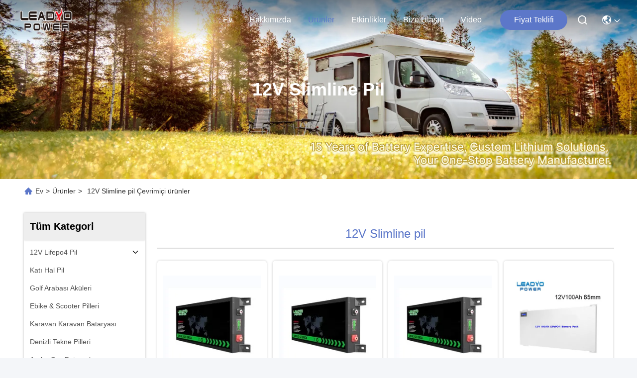

--- FILE ---
content_type: text/html
request_url: https://turkish.leadyo-battery.com/supplier-464236-slimline-lithium-battery
body_size: 27693
content:

<!DOCTYPE html>
<html lang="tr">
<head>
	<meta charset="utf-8">
	<meta http-equiv="X-UA-Compatible" content="IE=edge">
	<meta name="viewport" content="width=device-width, initial-scale=1, maximum-scale=1, minimum-scale=1" />
    <title>12V Slimline pil fabrika,  12V Slimline pil Ürünler Çin'den</title>
    <meta name="keywords" content="Çin 12V Slimline pil, 12V Slimline pil fabrika, satın al 12V Slimline pil, iyi kalite 12V Slimline pil" />
    <meta name="description" content="Düşük fiyatlı satın al 12V Slimline pil Kaynak 12V Slimline pil fabrika, Biz iyi bir kalite sağlar. 12V Slimline pil Çin'den." />
     <link rel='preload'
					  href=/photo/leadyo-battery/sitetpl/style/commonV2.css?ver=1762158770 as='style'><link type='text/css' rel='stylesheet'
					  href=/photo/leadyo-battery/sitetpl/style/commonV2.css?ver=1762158770 media='all'><!-- Global site tag (gtag.js) - Google Analytics -->
<script async src="https://www.googletagmanager.com/gtag/js?id=G-SCMPFN012E"></script>
<script>
  window.dataLayer = window.dataLayer || [];
  function gtag(){dataLayer.push(arguments);}
  gtag('js', new Date());

  gtag('config', 'G-SCMPFN012E', {cookie_flags: "SameSite=None;Secure"});
</script><meta property="og:title" content="12V Slimline pil fabrika,  12V Slimline pil Ürünler Çin'den" />
<meta property="og:description" content="Düşük fiyatlı satın al 12V Slimline pil Kaynak 12V Slimline pil fabrika, Biz iyi bir kalite sağlar. 12V Slimline pil Çin'den." />
<meta property="og:type" content="product" />
<meta property="og:availability" content="instock" />
<meta property="og:site_name" content="Shenzhen Leadyo Technology Co., Ltd." />
<meta property="og:url" content="https://turkish.leadyo-battery.com/supplier-464236-12v-slimline-battery" />
<meta property="og:image" content="https://turkish.leadyo-battery.com/photo/pt179169600-max_charge_current_of_100a_12v_slimline_battery_with_m8_terminals.jpg" />
<link rel="canonical" href="https://turkish.leadyo-battery.com/supplier-464236-12v-slimline-battery" />
<style type="text/css">
/*<![CDATA[*/
.consent__cookie {position: fixed;top: 0;left: 0;width: 100%;height: 0%;z-index: 100000;}.consent__cookie_bg {position: fixed;top: 0;left: 0;width: 100%;height: 100%;background: #000;opacity: .6;display: none }.consent__cookie_rel {position: fixed;bottom:0;left: 0;width: 100%;background: #fff;display: -webkit-box;display: -ms-flexbox;display: flex;flex-wrap: wrap;padding: 24px 80px;-webkit-box-sizing: border-box;box-sizing: border-box;-webkit-box-pack: justify;-ms-flex-pack: justify;justify-content: space-between;-webkit-transition: all ease-in-out .3s;transition: all ease-in-out .3s }.consent__close {position: absolute;top: 20px;right: 20px;cursor: pointer }.consent__close svg {fill: #777 }.consent__close:hover svg {fill: #000 }.consent__cookie_box {flex: 1;word-break: break-word;}.consent__warm {color: #777;font-size: 16px;margin-bottom: 12px;line-height: 19px }.consent__title {color: #333;font-size: 20px;font-weight: 600;margin-bottom: 12px;line-height: 23px }.consent__itxt {color: #333;font-size: 14px;margin-bottom: 12px;display: -webkit-box;display: -ms-flexbox;display: flex;-webkit-box-align: center;-ms-flex-align: center;align-items: center }.consent__itxt i {display: -webkit-inline-box;display: -ms-inline-flexbox;display: inline-flex;width: 28px;height: 28px;border-radius: 50%;background: #e0f9e9;margin-right: 8px;-webkit-box-align: center;-ms-flex-align: center;align-items: center;-webkit-box-pack: center;-ms-flex-pack: center;justify-content: center }.consent__itxt svg {fill: #3ca860 }.consent__txt {color: #a6a6a6;font-size: 14px;margin-bottom: 8px;line-height: 17px }.consent__btns {display: -webkit-box;display: -ms-flexbox;display: flex;-webkit-box-orient: vertical;-webkit-box-direction: normal;-ms-flex-direction: column;flex-direction: column;-webkit-box-pack: center;-ms-flex-pack: center;justify-content: center;flex-shrink: 0;}.consent__btn {width: 280px;height: 40px;line-height: 40px;text-align: center;background: #3ca860;color: #fff;border-radius: 4px;margin: 8px 0;-webkit-box-sizing: border-box;box-sizing: border-box;cursor: pointer;font-size:14px}.consent__btn:hover {background: #00823b }.consent__btn.empty {color: #3ca860;border: 1px solid #3ca860;background: #fff }.consent__btn.empty:hover {background: #3ca860;color: #fff }.open .consent__cookie_bg {display: block }.open .consent__cookie_rel {bottom: 0 }@media (max-width: 760px) {.consent__btns {width: 100%;align-items: center;}.consent__cookie_rel {padding: 20px 24px }}.consent__cookie.open {display: block;}.consent__cookie {display: none;}
/*]]>*/
</style>
<script type="text/javascript">
/*<![CDATA[*/
window.isvideotpl = 1;window.detailurl = '/videoabout.html';
var isShowGuide=0;showGuideColor=0;var company_type = 0;var webim_domain = '';

var colorUrl = '';
var aisearch = 0;
var selfUrl = '';
window.playerReportUrl='/vod/view_count/report';
var query_string = ["Products","Show",464236];
var g_tp = '';
var customtplcolor = 99740;
window.predomainsub = "";
/*]]>*/
</script>
</head>
<body>
<!-- Global site tag (gtag.js) - Google Analytics -->
<script async src="https://www.googletagmanager.com/gtag/js?id=G-SCMPFN012E"></script>
<script>
  window.dataLayer = window.dataLayer || [];
  function gtag(){dataLayer.push(arguments);}
  gtag('js', new Date());

  gtag('config', 'G-SCMPFN012E', {cookie_flags: "SameSite=None;Secure"});
  gtag('config', 'G-S0YR07X1RC', {cookie_flags: "SameSite=None;Secure"});
</script>
<script type="text/javascript" src="//js.users.51.la/21871569.js"></script>

<!-- Google tag (gtag.js) -->
<script async src="https://www.googletagmanager.com/gtag/js?id=G-H7V4GEX9GM"></script>
<script>
  window.dataLayer = window.dataLayer || [];
  function gtag(){dataLayer.push(arguments);}
  gtag('js', new Date());

  gtag('config', 'G-H7V4GEX9GM


<!-- Google tag (gtag.js) -->
<script async src="https://www.googletagmanager.com/gtag/js?id=G-NRGC1C0EEL"></script>
<script>
  window.dataLayer = window.dataLayer || [];
  function gtag(){dataLayer.push(arguments', {cookie_flags: "SameSite=None;Secure"});}
  gtag('js', new Date());

  gtag('config', 'G-NRGC1C0EEL', {cookie_flags: "SameSite=None;Secure"});
</script>

<!-- Google tag (gtag.js) -->
<script async src="https://www.googletagmanager.com/gtag/js?id=G-H7V4GEX9GM"></script>
<script>
  window.dataLayer = window.dataLayer || [];
  function gtag(){dataLayer.push(arguments);}
  gtag('js', new Date());

  gtag('config', 'G-H7V4GEX9GM', {cookie_flags: "SameSite=None;Secure"});
</script><script>
var originProductInfo = '';
var originProductInfo = {"showproduct":1,"pid":"14358940","name":"Camper RV Marine i\u00e7in Lifepo4 100ah \u0130nce Lityum Pil 12V 65mm Kal\u0131nl\u0131k","source_url":"\/sale-14358940-lifepo4-100ah-slim-lithium-battery-12v-65mm-thickness-for-camper-rv-marine.html","picurl":"\/photo\/pd36162641-lifepo4_100ah_slim_lithium_battery_12v_65mm_thickness_for_camper_rv_marine.jpg","propertyDetail":[["nominal voltaj","12V"],["Nominal kapasite","100Ah"],["A\u011f\u0131rl\u0131k","14kg"],["Boyut","600x65x275 mm"]],"company_name":null,"picurl_c":"\/photo\/pc36162641-lifepo4_100ah_slim_lithium_battery_12v_65mm_thickness_for_camper_rv_marine.jpg","price":"Anla\u015f\u0131labilir","username":"Lexi","viewTime":"Son giri\u015f : 4 Saat 18 dakika \u00f6nce","subject":"L\u00fctfen fiyat g\u00f6ndermek,Camper RV Marine i\u00e7in Lifepo4 100ah \u0130nce Lityum Pil 12V 65mm Kal\u0131nl\u0131k","countrycode":""};
var save_url = "/contactsave.html";
var update_url = "/updateinquiry.html";
var productInfo = {};
var defaulProductInfo = {};
var myDate = new Date();
var curDate = myDate.getFullYear()+'-'+(parseInt(myDate.getMonth())+1)+'-'+myDate.getDate();
var message = '';
var default_pop = 1;
var leaveMessageDialog = document.getElementsByClassName('leave-message-dialog')[0]; // 获取弹层
var _$$ = function (dom) {
    return document.querySelectorAll(dom);
};
resInfo = originProductInfo;
resInfo['name'] = resInfo['name'] || '';
defaulProductInfo.pid = resInfo['pid'];
defaulProductInfo.productName = resInfo['name'] ?? '';
defaulProductInfo.productInfo = resInfo['propertyDetail'];
defaulProductInfo.productImg = resInfo['picurl_c'];
defaulProductInfo.subject = resInfo['subject'] ?? '';
defaulProductInfo.productImgAlt = resInfo['name'] ?? '';
var inquirypopup_tmp = 1;
var message = 'Sayın,'+'\r\n'+"İlgileniyorum"+' '+trim(resInfo['name'])+", bana tür, boyut, Adedi, malzeme vb. Gibi daha fazla ayrıntı gönderebilir misiniz?"+'\r\n'+"Teşekkürler!"+'\r\n'+"Cevabını bekliyorum.";
var message_1 = 'Sayın,'+'\r\n'+"İlgileniyorum"+' '+trim(resInfo['name'])+", bana tür, boyut, Adedi, malzeme vb. Gibi daha fazla ayrıntı gönderebilir misiniz?"+'\r\n'+"Teşekkürler!"+'\r\n'+"Cevabını bekliyorum.";
var message_2 = 'Merhaba,'+'\r\n'+"Bakıyorum"+' '+trim(resInfo['name'])+", lütfen bana fiyatı, özellikleri ve resmi gönderin."+'\r\n'+"Hızlı yanıtınız çok takdir edilecektir."+'\r\n'+"Daha fazla bilgi için benimle iletişime geçmekten çekinmeyin."+'\r\n'+"Çok teşekkürler.";
var message_3 = 'Merhaba,'+'\r\n'+trim(resInfo['name'])+' '+"beklentilerimi karşılıyor."+'\r\n'+"Lütfen bana en iyi fiyatı ve diğer bazı ürün bilgilerini verin."+'\r\n'+"Mail yoluyla benimle iletişime geçmekten çekinmeyin"+'\r\n'+"Çok teşekkürler.";

var message_4 = 'Sayın,'+'\r\n'+"FOB fiyatınız nedir"+' '+trim(resInfo['name'])+'?'+'\r\n'+"En yakın liman adı hangisi?"+'\r\n'+"Lütfen bana en kısa sürede cevap verin, daha fazla bilgi paylaşmanız daha iyi olur."+'\r\n'+"Saygılarımızla!";
var message_5 = 'Merhaba,'+'\r\n'+"Seninle çok ilgileniyorum"+' '+trim(resInfo['name'])+'.'+'\r\n'+"Lütfen bana ürün detaylarınızı gönderin."+'\r\n'+"Hızlı cevabınızı bekliyorum."+'\r\n'+"Bana posta yoluyla ulaşmaktan çekinmeyin."+'\r\n'+"Saygılarımızla!";

var message_6 = 'Sayın,'+'\r\n'+"Lütfen bize sizin hakkınızda bilgi verin"+' '+trim(resInfo['name'])+", tür, boyut, malzeme ve tabii ki en iyi fiyat gibi."+'\r\n'+"Hızlı cevabınızı bekliyorum."+'\r\n'+"Teşekkür ederiz!";
var message_7 = 'Sayın,'+'\r\n'+"Temin edebilir misin"+' '+trim(resInfo['name'])+" bizim için?"+'\r\n'+"Öncelikle bir fiyat listesi ve bazı ürün detayları istiyoruz."+'\r\n'+"En kısa sürede yanıt almayı ve işbirliğini dört gözle bekliyorum."+'\r\n'+"Çok teşekkür ederim.";
var message_8 = 'Selam,'+'\r\n'+"Bakıyorum"+' '+trim(resInfo['name'])+", lütfen bana biraz daha ayrıntılı ürün bilgisi verin."+'\r\n'+"Cevabını bekliyorum."+'\r\n'+"Teşekkür ederiz!";
var message_9 = 'Merhaba,'+'\r\n'+"Sizin"+' '+trim(resInfo['name'])+" gereksinimlerimi çok iyi karşılıyor."+'\r\n'+"Lütfen bana fiyatı, özellikleri ve benzer modeli gönderin."+'\r\n'+"Benimle sohbet etmekten çekinmeyin."+'\r\n'+"Teşekkürler!";
var message_10 = 'Sayın,'+'\r\n'+"Detayları ve teklifleri hakkında daha fazla bilgi edinmek istiyorum"+' '+trim(resInfo['name'])+'.'+'\r\n'+"Benimle temas kurmaktan çekinmeyin."+'\r\n'+"Saygılarımızla!";

var r = getRandom(1,10);

defaulProductInfo.message = eval("message_"+r);
    defaulProductInfo.message = eval("message_"+r);
        var mytAjax = {

    post: function(url, data, fn) {
        var xhr = new XMLHttpRequest();
        xhr.open("POST", url, true);
        xhr.setRequestHeader("Content-Type", "application/x-www-form-urlencoded;charset=UTF-8");
        xhr.setRequestHeader("X-Requested-With", "XMLHttpRequest");
        xhr.setRequestHeader('Content-Type','text/plain;charset=UTF-8');
        xhr.onreadystatechange = function() {
            if(xhr.readyState == 4 && (xhr.status == 200 || xhr.status == 304)) {
                fn.call(this, xhr.responseText);
            }
        };
        xhr.send(data);
    },

    postform: function(url, data, fn) {
        var xhr = new XMLHttpRequest();
        xhr.open("POST", url, true);
        xhr.setRequestHeader("X-Requested-With", "XMLHttpRequest");
        xhr.onreadystatechange = function() {
            if(xhr.readyState == 4 && (xhr.status == 200 || xhr.status == 304)) {
                fn.call(this, xhr.responseText);
            }
        };
        xhr.send(data);
    }
};
/*window.onload = function(){
    leaveMessageDialog = document.getElementsByClassName('leave-message-dialog')[0];
    if (window.localStorage.recordDialogStatus=='undefined' || (window.localStorage.recordDialogStatus!='undefined' && window.localStorage.recordDialogStatus != curDate)) {
        setTimeout(function(){
            if(parseInt(inquirypopup_tmp%10) == 1){
                creatDialog(defaulProductInfo, 1);
            }
        }, 6000);
    }
};*/
function trim(str)
{
    str = str.replace(/(^\s*)/g,"");
    return str.replace(/(\s*$)/g,"");
};
function getRandom(m,n){
    var num = Math.floor(Math.random()*(m - n) + n);
    return num;
};
function strBtn(param) {

    var starattextarea = document.getElementById("textareamessage").value.length;
    var email = document.getElementById("startEmail").value;

    var default_tip = document.querySelectorAll(".watermark_container").length;
    if (20 < starattextarea && starattextarea < 3000) {
        if(default_tip>0){
            document.getElementById("textareamessage1").parentNode.parentNode.nextElementSibling.style.display = "none";
        }else{
            document.getElementById("textareamessage1").parentNode.nextElementSibling.style.display = "none";
        }

    } else {
        if(default_tip>0){
            document.getElementById("textareamessage1").parentNode.parentNode.nextElementSibling.style.display = "block";
        }else{
            document.getElementById("textareamessage1").parentNode.nextElementSibling.style.display = "block";
        }

        return;
    }

    // var re = /^([a-zA-Z0-9_-])+@([a-zA-Z0-9_-])+\.([a-zA-Z0-9_-])+/i;/*邮箱不区分大小写*/
    var re = /^[a-zA-Z0-9][\w-]*(\.?[\w-]+)*@[a-zA-Z0-9-]+(\.[a-zA-Z0-9]+)+$/i;
    if (!re.test(email)) {
        document.getElementById("startEmail").nextElementSibling.style.display = "block";
        return;
    } else {
        document.getElementById("startEmail").nextElementSibling.style.display = "none";
    }

    var subject = document.getElementById("pop_subject").value;
    var pid = document.getElementById("pop_pid").value;
    var message = document.getElementById("textareamessage").value;
    var sender_email = document.getElementById("startEmail").value;
    var tel = '';
    if (document.getElementById("tel0") != undefined && document.getElementById("tel0") != '')
        tel = document.getElementById("tel0").value;
    var form_serialize = '&tel='+tel;

    form_serialize = form_serialize.replace(/\+/g, "%2B");
    mytAjax.post(save_url,"pid="+pid+"&subject="+subject+"&email="+sender_email+"&message="+(message)+form_serialize,function(res){
        var mes = JSON.parse(res);
        if(mes.status == 200){
            var iid = mes.iid;
            document.getElementById("pop_iid").value = iid;
            document.getElementById("pop_uuid").value = mes.uuid;

            if(typeof gtag_report_conversion === "function"){
                gtag_report_conversion();//执行统计js代码
            }
            if(typeof fbq === "function"){
                fbq('track','Purchase');//执行统计js代码
            }
        }
    });
    for (var index = 0; index < document.querySelectorAll(".dialog-content-pql").length; index++) {
        document.querySelectorAll(".dialog-content-pql")[index].style.display = "none";
    };
    $('#idphonepql').val(tel);
    document.getElementById("dialog-content-pql-id").style.display = "block";
    ;
};
function twoBtnOk(param) {

    var selectgender = document.getElementById("Mr").innerHTML;
    var iid = document.getElementById("pop_iid").value;
    var sendername = document.getElementById("idnamepql").value;
    var senderphone = document.getElementById("idphonepql").value;
    var sendercname = document.getElementById("idcompanypql").value;
    var uuid = document.getElementById("pop_uuid").value;
    var gender = 2;
    if(selectgender == 'Mr.') gender = 0;
    if(selectgender == 'Mrs.') gender = 1;
    var pid = document.getElementById("pop_pid").value;
    var form_serialize = '';

        form_serialize = form_serialize.replace(/\+/g, "%2B");

    mytAjax.post(update_url,"iid="+iid+"&gender="+gender+"&uuid="+uuid+"&name="+(sendername)+"&tel="+(senderphone)+"&company="+(sendercname)+form_serialize,function(res){});

    for (var index = 0; index < document.querySelectorAll(".dialog-content-pql").length; index++) {
        document.querySelectorAll(".dialog-content-pql")[index].style.display = "none";
    };
    document.getElementById("dialog-content-pql-ok").style.display = "block";

};
function toCheckMust(name) {
    $('#'+name+'error').hide();
}
function handClidk(param) {
    var starattextarea = document.getElementById("textareamessage1").value.length;
    var email = document.getElementById("startEmail1").value;
    var default_tip = document.querySelectorAll(".watermark_container").length;
    if (20 < starattextarea && starattextarea < 3000) {
        if(default_tip>0){
            document.getElementById("textareamessage1").parentNode.parentNode.nextElementSibling.style.display = "none";
        }else{
            document.getElementById("textareamessage1").parentNode.nextElementSibling.style.display = "none";
        }

    } else {
        if(default_tip>0){
            document.getElementById("textareamessage1").parentNode.parentNode.nextElementSibling.style.display = "block";
        }else{
            document.getElementById("textareamessage1").parentNode.nextElementSibling.style.display = "block";
        }

        return;
    }

    // var re = /^([a-zA-Z0-9_-])+@([a-zA-Z0-9_-])+\.([a-zA-Z0-9_-])+/i;
    var re = /^[a-zA-Z0-9][\w-]*(\.?[\w-]+)*@[a-zA-Z0-9-]+(\.[a-zA-Z0-9]+)+$/i;
    if (!re.test(email)) {
        document.getElementById("startEmail1").nextElementSibling.style.display = "block";
        return;
    } else {
        document.getElementById("startEmail1").nextElementSibling.style.display = "none";
    }

    var subject = document.getElementById("pop_subject").value;
    var pid = document.getElementById("pop_pid").value;
    var message = document.getElementById("textareamessage1").value;
    var sender_email = document.getElementById("startEmail1").value;
    var form_serialize = tel = '';
    if (document.getElementById("tel1") != undefined && document.getElementById("tel1") != '')
        tel = document.getElementById("tel1").value;
        mytAjax.post(save_url,"email="+sender_email+"&tel="+tel+"&pid="+pid+"&message="+message+"&subject="+subject+form_serialize,function(res){

        var mes = JSON.parse(res);
        if(mes.status == 200){
            var iid = mes.iid;
            document.getElementById("pop_iid").value = iid;
            document.getElementById("pop_uuid").value = mes.uuid;
            if(typeof gtag_report_conversion === "function"){
                gtag_report_conversion();//执行统计js代码
            }
        }

    });
    for (var index = 0; index < document.querySelectorAll(".dialog-content-pql").length; index++) {
        document.querySelectorAll(".dialog-content-pql")[index].style.display = "none";
    };
    $('#idphonepql').val(tel);
    document.getElementById("dialog-content-pql-id").style.display = "block";

};
window.addEventListener('load', function () {
    $('.checkbox-wrap label').each(function(){
        if($(this).find('input').prop('checked')){
            $(this).addClass('on')
        }else {
            $(this).removeClass('on')
        }
    })
    $(document).on('click', '.checkbox-wrap label' , function(ev){
        if (ev.target.tagName.toUpperCase() != 'INPUT') {
            $(this).toggleClass('on')
        }
    })
})

function hand_video(pdata) {
    data = JSON.parse(pdata);
    productInfo.productName = data.productName;
    productInfo.productInfo = data.productInfo;
    productInfo.productImg = data.productImg;
    productInfo.subject = data.subject;

    var message = 'Sayın,'+'\r\n'+"İlgileniyorum"+' '+trim(data.productName)+", bana tür, boyut, miktar, malzeme gibi daha fazla ayrıntı gönderebilir misiniz"+'\r\n'+"Teşekkürler!"+'\r\n'+"Cevabını bekliyorum.";

    var message = 'Sayın,'+'\r\n'+"İlgileniyorum"+' '+trim(data.productName)+", bana tür, boyut, Adedi, malzeme vb. Gibi daha fazla ayrıntı gönderebilir misiniz?"+'\r\n'+"Teşekkürler!"+'\r\n'+"Cevabını bekliyorum.";
    var message_1 = 'Sayın,'+'\r\n'+"İlgileniyorum"+' '+trim(data.productName)+", bana tür, boyut, Adedi, malzeme vb. Gibi daha fazla ayrıntı gönderebilir misiniz?"+'\r\n'+"Teşekkürler!"+'\r\n'+"Cevabını bekliyorum.";
    var message_2 = 'Merhaba,'+'\r\n'+"Bakıyorum"+' '+trim(data.productName)+", lütfen bana fiyatı, özellikleri ve resmi gönderin."+'\r\n'+"Hızlı yanıtınız çok takdir edilecektir."+'\r\n'+"Daha fazla bilgi için benimle iletişime geçmekten çekinmeyin."+'\r\n'+"Çok teşekkürler.";
    var message_3 = 'Merhaba,'+'\r\n'+trim(data.productName)+' '+"beklentilerimi karşılıyor."+'\r\n'+"Lütfen bana en iyi fiyatı ve diğer bazı ürün bilgilerini verin."+'\r\n'+"Mail yoluyla benimle iletişime geçmekten çekinmeyin"+'\r\n'+"Çok teşekkürler.";

    var message_4 = 'Sayın,'+'\r\n'+"FOB fiyatınız nedir"+' '+trim(data.productName)+'?'+'\r\n'+"En yakın liman adı hangisi?"+'\r\n'+"Lütfen bana en kısa sürede cevap verin, daha fazla bilgi paylaşmanız daha iyi olur."+'\r\n'+"Saygılarımızla!";
    var message_5 = 'Merhaba,'+'\r\n'+"Seninle çok ilgileniyorum"+' '+trim(data.productName)+'.'+'\r\n'+"Lütfen bana ürün detaylarınızı gönderin."+'\r\n'+"Hızlı cevabınızı bekliyorum."+'\r\n'+"Bana posta yoluyla ulaşmaktan çekinmeyin."+'\r\n'+"Saygılarımızla!";

    var message_6 = 'Sayın,'+'\r\n'+"Lütfen bize sizin hakkınızda bilgi verin"+' '+trim(data.productName)+", tür, boyut, malzeme ve tabii ki en iyi fiyat gibi."+'\r\n'+"Hızlı cevabınızı bekliyorum."+'\r\n'+"Teşekkür ederiz!";
    var message_7 = 'Sayın,'+'\r\n'+"Temin edebilir misin"+' '+trim(data.productName)+" bizim için?"+'\r\n'+"Öncelikle bir fiyat listesi ve bazı ürün detayları istiyoruz."+'\r\n'+"En kısa sürede yanıt almayı ve işbirliğini dört gözle bekliyorum."+'\r\n'+"Çok teşekkür ederim.";
    var message_8 = 'Selam,'+'\r\n'+"Bakıyorum"+' '+trim(data.productName)+", lütfen bana biraz daha ayrıntılı ürün bilgisi verin."+'\r\n'+"Cevabını bekliyorum."+'\r\n'+"Teşekkür ederiz!";
    var message_9 = 'Merhaba,'+'\r\n'+"Sizin"+' '+trim(data.productName)+" gereksinimlerimi çok iyi karşılıyor."+'\r\n'+"Lütfen bana fiyatı, özellikleri ve benzer modeli gönderin."+'\r\n'+"Benimle sohbet etmekten çekinmeyin."+'\r\n'+"Teşekkürler!";
    var message_10 = 'Sayın,'+'\r\n'+"Detayları ve teklifleri hakkında daha fazla bilgi edinmek istiyorum"+' '+trim(data.productName)+'.'+'\r\n'+"Benimle temas kurmaktan çekinmeyin."+'\r\n'+"Saygılarımızla!";

    var r = getRandom(1,10);

    productInfo.message = eval("message_"+r);
            if(parseInt(inquirypopup_tmp/10) == 1){
        productInfo.message = "";
    }
    productInfo.pid = data.pid;
    creatDialog(productInfo, 2);
};

function handDialog(pdata) {
    data = JSON.parse(pdata);
    productInfo.productName = data.productName;
    productInfo.productInfo = data.productInfo;
    productInfo.productImg = data.productImg;
    productInfo.subject = data.subject;

    var message = 'Sayın,'+'\r\n'+"İlgileniyorum"+' '+trim(data.productName)+", bana tür, boyut, miktar, malzeme gibi daha fazla ayrıntı gönderebilir misiniz"+'\r\n'+"Teşekkürler!"+'\r\n'+"Cevabını bekliyorum.";

    var message = 'Sayın,'+'\r\n'+"İlgileniyorum"+' '+trim(data.productName)+", bana tür, boyut, Adedi, malzeme vb. Gibi daha fazla ayrıntı gönderebilir misiniz?"+'\r\n'+"Teşekkürler!"+'\r\n'+"Cevabını bekliyorum.";
    var message_1 = 'Sayın,'+'\r\n'+"İlgileniyorum"+' '+trim(data.productName)+", bana tür, boyut, Adedi, malzeme vb. Gibi daha fazla ayrıntı gönderebilir misiniz?"+'\r\n'+"Teşekkürler!"+'\r\n'+"Cevabını bekliyorum.";
    var message_2 = 'Merhaba,'+'\r\n'+"Bakıyorum"+' '+trim(data.productName)+", lütfen bana fiyatı, özellikleri ve resmi gönderin."+'\r\n'+"Hızlı yanıtınız çok takdir edilecektir."+'\r\n'+"Daha fazla bilgi için benimle iletişime geçmekten çekinmeyin."+'\r\n'+"Çok teşekkürler.";
    var message_3 = 'Merhaba,'+'\r\n'+trim(data.productName)+' '+"beklentilerimi karşılıyor."+'\r\n'+"Lütfen bana en iyi fiyatı ve diğer bazı ürün bilgilerini verin."+'\r\n'+"Mail yoluyla benimle iletişime geçmekten çekinmeyin"+'\r\n'+"Çok teşekkürler.";

    var message_4 = 'Sayın,'+'\r\n'+"FOB fiyatınız nedir"+' '+trim(data.productName)+'?'+'\r\n'+"En yakın liman adı hangisi?"+'\r\n'+"Lütfen bana en kısa sürede cevap verin, daha fazla bilgi paylaşmanız daha iyi olur."+'\r\n'+"Saygılarımızla!";
    var message_5 = 'Merhaba,'+'\r\n'+"Seninle çok ilgileniyorum"+' '+trim(data.productName)+'.'+'\r\n'+"Lütfen bana ürün detaylarınızı gönderin."+'\r\n'+"Hızlı cevabınızı bekliyorum."+'\r\n'+"Bana posta yoluyla ulaşmaktan çekinmeyin."+'\r\n'+"Saygılarımızla!";

    var message_6 = 'Sayın,'+'\r\n'+"Lütfen bize sizin hakkınızda bilgi verin"+' '+trim(data.productName)+", tür, boyut, malzeme ve tabii ki en iyi fiyat gibi."+'\r\n'+"Hızlı cevabınızı bekliyorum."+'\r\n'+"Teşekkür ederiz!";
    var message_7 = 'Sayın,'+'\r\n'+"Temin edebilir misin"+' '+trim(data.productName)+" bizim için?"+'\r\n'+"Öncelikle bir fiyat listesi ve bazı ürün detayları istiyoruz."+'\r\n'+"En kısa sürede yanıt almayı ve işbirliğini dört gözle bekliyorum."+'\r\n'+"Çok teşekkür ederim.";
    var message_8 = 'Selam,'+'\r\n'+"Bakıyorum"+' '+trim(data.productName)+", lütfen bana biraz daha ayrıntılı ürün bilgisi verin."+'\r\n'+"Cevabını bekliyorum."+'\r\n'+"Teşekkür ederiz!";
    var message_9 = 'Merhaba,'+'\r\n'+"Sizin"+' '+trim(data.productName)+" gereksinimlerimi çok iyi karşılıyor."+'\r\n'+"Lütfen bana fiyatı, özellikleri ve benzer modeli gönderin."+'\r\n'+"Benimle sohbet etmekten çekinmeyin."+'\r\n'+"Teşekkürler!";
    var message_10 = 'Sayın,'+'\r\n'+"Detayları ve teklifleri hakkında daha fazla bilgi edinmek istiyorum"+' '+trim(data.productName)+'.'+'\r\n'+"Benimle temas kurmaktan çekinmeyin."+'\r\n'+"Saygılarımızla!";

    var r = getRandom(1,10);
    productInfo.message = eval("message_"+r);
            if(parseInt(inquirypopup_tmp/10) == 1){
        productInfo.message = "";
    }
    productInfo.pid = data.pid;
    creatDialog(productInfo, 2);
};

function closepql(param) {

    leaveMessageDialog.style.display = 'none';
};

function closepql2(param) {

    for (var index = 0; index < document.querySelectorAll(".dialog-content-pql").length; index++) {
        document.querySelectorAll(".dialog-content-pql")[index].style.display = "none";
    };
    document.getElementById("dialog-content-pql-ok").style.display = "block";
};

function decodeHtmlEntities(str) {
    var tempElement = document.createElement('div');
    tempElement.innerHTML = str;
    return tempElement.textContent || tempElement.innerText || '';
}

function initProduct(productInfo,type){

    productInfo.productName = decodeHtmlEntities(productInfo.productName);
    productInfo.message = decodeHtmlEntities(productInfo.message);

    leaveMessageDialog = document.getElementsByClassName('leave-message-dialog')[0];
    leaveMessageDialog.style.display = "block";
    if(type == 3){
        var popinquiryemail = document.getElementById("popinquiryemail").value;
        _$$("#startEmail1")[0].value = popinquiryemail;
    }else{
        _$$("#startEmail1")[0].value = "";
    }
    _$$("#startEmail")[0].value = "";
    _$$("#idnamepql")[0].value = "";
    _$$("#idphonepql")[0].value = "";
    _$$("#idcompanypql")[0].value = "";

    _$$("#pop_pid")[0].value = productInfo.pid;
    _$$("#pop_subject")[0].value = productInfo.subject;
    
    if(parseInt(inquirypopup_tmp/10) == 1){
        productInfo.message = "";
    }

    _$$("#textareamessage1")[0].value = productInfo.message;
    _$$("#textareamessage")[0].value = productInfo.message;

    _$$("#dialog-content-pql-id .titlep")[0].innerHTML = productInfo.productName;
    _$$("#dialog-content-pql-id img")[0].setAttribute("src", productInfo.productImg);
    _$$("#dialog-content-pql-id img")[0].setAttribute("alt", productInfo.productImgAlt);

    _$$("#dialog-content-pql-id-hand img")[0].setAttribute("src", productInfo.productImg);
    _$$("#dialog-content-pql-id-hand img")[0].setAttribute("alt", productInfo.productImgAlt);
    _$$("#dialog-content-pql-id-hand .titlep")[0].innerHTML = productInfo.productName;

    if (productInfo.productInfo.length > 0) {
        var ul2, ul;
        ul = document.createElement("ul");
        for (var index = 0; index < productInfo.productInfo.length; index++) {
            var el = productInfo.productInfo[index];
            var li = document.createElement("li");
            var span1 = document.createElement("span");
            span1.innerHTML = el[0] + ":";
            var span2 = document.createElement("span");
            span2.innerHTML = el[1];
            li.appendChild(span1);
            li.appendChild(span2);
            ul.appendChild(li);

        }
        ul2 = ul.cloneNode(true);
        if (type === 1) {
            _$$("#dialog-content-pql-id .left")[0].replaceChild(ul, _$$("#dialog-content-pql-id .left ul")[0]);
        } else {
            _$$("#dialog-content-pql-id-hand .left")[0].replaceChild(ul2, _$$("#dialog-content-pql-id-hand .left ul")[0]);
            _$$("#dialog-content-pql-id .left")[0].replaceChild(ul, _$$("#dialog-content-pql-id .left ul")[0]);
        }
    };
    for (var index = 0; index < _$$("#dialog-content-pql-id .right ul li").length; index++) {
        _$$("#dialog-content-pql-id .right ul li")[index].addEventListener("click", function (params) {
            _$$("#dialog-content-pql-id .right #Mr")[0].innerHTML = this.innerHTML
        }, false)

    };

};
function closeInquiryCreateDialog() {
    document.getElementById("xuanpan_dialog_box_pql").style.display = "none";
};
function showInquiryCreateDialog() {
    document.getElementById("xuanpan_dialog_box_pql").style.display = "block";
};
function submitPopInquiry(){
    var message = document.getElementById("inquiry_message").value;
    var email = document.getElementById("inquiry_email").value;
    var subject = defaulProductInfo.subject;
    var pid = defaulProductInfo.pid;
    if (email === undefined) {
        showInquiryCreateDialog();
        document.getElementById("inquiry_email").style.border = "1px solid red";
        return false;
    };
    if (message === undefined) {
        showInquiryCreateDialog();
        document.getElementById("inquiry_message").style.border = "1px solid red";
        return false;
    };
    if (email.search(/^\w+((-\w+)|(\.\w+))*\@[A-Za-z0-9]+((\.|-)[A-Za-z0-9]+)*\.[A-Za-z0-9]+$/) == -1) {
        document.getElementById("inquiry_email").style.border= "1px solid red";
        showInquiryCreateDialog();
        return false;
    } else {
        document.getElementById("inquiry_email").style.border= "";
    };
    if (message.length < 20 || message.length >3000) {
        showInquiryCreateDialog();
        document.getElementById("inquiry_message").style.border = "1px solid red";
        return false;
    } else {
        document.getElementById("inquiry_message").style.border = "";
    };
    var tel = '';
    if (document.getElementById("tel") != undefined && document.getElementById("tel") != '')
        tel = document.getElementById("tel").value;

    mytAjax.post(save_url,"pid="+pid+"&subject="+subject+"&email="+email+"&message="+(message)+'&tel='+tel,function(res){
        var mes = JSON.parse(res);
        if(mes.status == 200){
            var iid = mes.iid;
            document.getElementById("pop_iid").value = iid;
            document.getElementById("pop_uuid").value = mes.uuid;

        }
    });
    initProduct(defaulProductInfo);
    for (var index = 0; index < document.querySelectorAll(".dialog-content-pql").length; index++) {
        document.querySelectorAll(".dialog-content-pql")[index].style.display = "none";
    };
    $('#idphonepql').val(tel);
    document.getElementById("dialog-content-pql-id").style.display = "block";

};

//带附件上传
function submitPopInquiryfile(email_id,message_id,check_sort,name_id,phone_id,company_id,attachments){

    if(typeof(check_sort) == 'undefined'){
        check_sort = 0;
    }
    var message = document.getElementById(message_id).value;
    var email = document.getElementById(email_id).value;
    var attachments = document.getElementById(attachments).value;
    if(typeof(name_id) !== 'undefined' && name_id != ""){
        var name  = document.getElementById(name_id).value;
    }
    if(typeof(phone_id) !== 'undefined' && phone_id != ""){
        var phone = document.getElementById(phone_id).value;
    }
    if(typeof(company_id) !== 'undefined' && company_id != ""){
        var company = document.getElementById(company_id).value;
    }
    var subject = defaulProductInfo.subject;
    var pid = defaulProductInfo.pid;

    if(check_sort == 0){
        if (email === undefined) {
            showInquiryCreateDialog();
            document.getElementById(email_id).style.border = "1px solid red";
            return false;
        };
        if (message === undefined) {
            showInquiryCreateDialog();
            document.getElementById(message_id).style.border = "1px solid red";
            return false;
        };

        if (email.search(/^\w+((-\w+)|(\.\w+))*\@[A-Za-z0-9]+((\.|-)[A-Za-z0-9]+)*\.[A-Za-z0-9]+$/) == -1) {
            document.getElementById(email_id).style.border= "1px solid red";
            showInquiryCreateDialog();
            return false;
        } else {
            document.getElementById(email_id).style.border= "";
        };
        if (message.length < 20 || message.length >3000) {
            showInquiryCreateDialog();
            document.getElementById(message_id).style.border = "1px solid red";
            return false;
        } else {
            document.getElementById(message_id).style.border = "";
        };
    }else{

        if (message === undefined) {
            showInquiryCreateDialog();
            document.getElementById(message_id).style.border = "1px solid red";
            return false;
        };

        if (email === undefined) {
            showInquiryCreateDialog();
            document.getElementById(email_id).style.border = "1px solid red";
            return false;
        };

        if (message.length < 20 || message.length >3000) {
            showInquiryCreateDialog();
            document.getElementById(message_id).style.border = "1px solid red";
            return false;
        } else {
            document.getElementById(message_id).style.border = "";
        };

        if (email.search(/^\w+((-\w+)|(\.\w+))*\@[A-Za-z0-9]+((\.|-)[A-Za-z0-9]+)*\.[A-Za-z0-9]+$/) == -1) {
            document.getElementById(email_id).style.border= "1px solid red";
            showInquiryCreateDialog();
            return false;
        } else {
            document.getElementById(email_id).style.border= "";
        };

    };

    mytAjax.post(save_url,"pid="+pid+"&subject="+subject+"&email="+email+"&message="+message+"&company="+company+"&attachments="+attachments,function(res){
        var mes = JSON.parse(res);
        if(mes.status == 200){
            var iid = mes.iid;
            document.getElementById("pop_iid").value = iid;
            document.getElementById("pop_uuid").value = mes.uuid;

            if(typeof gtag_report_conversion === "function"){
                gtag_report_conversion();//执行统计js代码
            }
            if(typeof fbq === "function"){
                fbq('track','Purchase');//执行统计js代码
            }
        }
    });
    initProduct(defaulProductInfo);

    if(name !== undefined && name != ""){
        _$$("#idnamepql")[0].value = name;
    }

    if(phone !== undefined && phone != ""){
        _$$("#idphonepql")[0].value = phone;
    }

    if(company !== undefined && company != ""){
        _$$("#idcompanypql")[0].value = company;
    }

    for (var index = 0; index < document.querySelectorAll(".dialog-content-pql").length; index++) {
        document.querySelectorAll(".dialog-content-pql")[index].style.display = "none";
    };
    document.getElementById("dialog-content-pql-id").style.display = "block";

};
function submitPopInquiryByParam(email_id,message_id,check_sort,name_id,phone_id,company_id){

    if(typeof(check_sort) == 'undefined'){
        check_sort = 0;
    }

    var senderphone = '';
    var message = document.getElementById(message_id).value;
    var email = document.getElementById(email_id).value;
    if(typeof(name_id) !== 'undefined' && name_id != ""){
        var name  = document.getElementById(name_id).value;
    }
    if(typeof(phone_id) !== 'undefined' && phone_id != ""){
        var phone = document.getElementById(phone_id).value;
        senderphone = phone;
    }
    if(typeof(company_id) !== 'undefined' && company_id != ""){
        var company = document.getElementById(company_id).value;
    }
    var subject = defaulProductInfo.subject;
    var pid = defaulProductInfo.pid;

    if(check_sort == 0){
        if (email === undefined) {
            showInquiryCreateDialog();
            document.getElementById(email_id).style.border = "1px solid red";
            return false;
        };
        if (message === undefined) {
            showInquiryCreateDialog();
            document.getElementById(message_id).style.border = "1px solid red";
            return false;
        };

        if (email.search(/^\w+((-\w+)|(\.\w+))*\@[A-Za-z0-9]+((\.|-)[A-Za-z0-9]+)*\.[A-Za-z0-9]+$/) == -1) {
            document.getElementById(email_id).style.border= "1px solid red";
            showInquiryCreateDialog();
            return false;
        } else {
            document.getElementById(email_id).style.border= "";
        };
        if (message.length < 20 || message.length >3000) {
            showInquiryCreateDialog();
            document.getElementById(message_id).style.border = "1px solid red";
            return false;
        } else {
            document.getElementById(message_id).style.border = "";
        };
    }else{

        if (message === undefined) {
            showInquiryCreateDialog();
            document.getElementById(message_id).style.border = "1px solid red";
            return false;
        };

        if (email === undefined) {
            showInquiryCreateDialog();
            document.getElementById(email_id).style.border = "1px solid red";
            return false;
        };

        if (message.length < 20 || message.length >3000) {
            showInquiryCreateDialog();
            document.getElementById(message_id).style.border = "1px solid red";
            return false;
        } else {
            document.getElementById(message_id).style.border = "";
        };

        if (email.search(/^\w+((-\w+)|(\.\w+))*\@[A-Za-z0-9]+((\.|-)[A-Za-z0-9]+)*\.[A-Za-z0-9]+$/) == -1) {
            document.getElementById(email_id).style.border= "1px solid red";
            showInquiryCreateDialog();
            return false;
        } else {
            document.getElementById(email_id).style.border= "";
        };

    };

    var productsku = "";
    if($("#product_sku").length > 0){
        productsku = $("#product_sku").html();
    }

    mytAjax.post(save_url,"tel="+senderphone+"&pid="+pid+"&subject="+subject+"&email="+email+"&message="+message+"&messagesku="+encodeURI(productsku),function(res){
        var mes = JSON.parse(res);
        if(mes.status == 200){
            var iid = mes.iid;
            document.getElementById("pop_iid").value = iid;
            document.getElementById("pop_uuid").value = mes.uuid;

            if(typeof gtag_report_conversion === "function"){
                gtag_report_conversion();//执行统计js代码
            }
            if(typeof fbq === "function"){
                fbq('track','Purchase');//执行统计js代码
            }
        }
    });
    initProduct(defaulProductInfo);

    if(name !== undefined && name != ""){
        _$$("#idnamepql")[0].value = name;
    }

    if(phone !== undefined && phone != ""){
        _$$("#idphonepql")[0].value = phone;
    }

    if(company !== undefined && company != ""){
        _$$("#idcompanypql")[0].value = company;
    }

    for (var index = 0; index < document.querySelectorAll(".dialog-content-pql").length; index++) {
        document.querySelectorAll(".dialog-content-pql")[index].style.display = "none";

    };
    document.getElementById("dialog-content-pql-id").style.display = "block";

};

function creat_videoDialog(productInfo, type) {

    if(type == 1){
        if(default_pop != 1){
            return false;
        }
        window.localStorage.recordDialogStatus = curDate;
    }else{
        default_pop = 0;
    }
    initProduct(productInfo, type);
    if (type === 1) {
        // 自动弹出
        for (var index = 0; index < document.querySelectorAll(".dialog-content-pql").length; index++) {

            document.querySelectorAll(".dialog-content-pql")[index].style.display = "none";
        };
        document.getElementById("dialog-content-pql").style.display = "block";
    } else {
        // 手动弹出
        for (var index = 0; index < document.querySelectorAll(".dialog-content-pql").length; index++) {
            document.querySelectorAll(".dialog-content-pql")[index].style.display = "none";
        };
        document.getElementById("dialog-content-pql-id-hand").style.display = "block";
    }
}

function creatDialog(productInfo, type) {

    if(type == 1){
        if(default_pop != 1){
            return false;
        }
        window.localStorage.recordDialogStatus = curDate;
    }else{
        default_pop = 0;
    }
    initProduct(productInfo, type);
    if (type === 1) {
        // 自动弹出
        for (var index = 0; index < document.querySelectorAll(".dialog-content-pql").length; index++) {

            document.querySelectorAll(".dialog-content-pql")[index].style.display = "none";
        };
        document.getElementById("dialog-content-pql").style.display = "block";
    } else {
        // 手动弹出
        for (var index = 0; index < document.querySelectorAll(".dialog-content-pql").length; index++) {
            document.querySelectorAll(".dialog-content-pql")[index].style.display = "none";
        };
        document.getElementById("dialog-content-pql-id-hand").style.display = "block";
    }
}

//带邮箱信息打开询盘框 emailtype=1表示带入邮箱
function openDialog(emailtype){
    var type = 2;//不带入邮箱，手动弹出
    if(emailtype == 1){
        var popinquiryemail = document.getElementById("popinquiryemail").value;
        // var re = /^([a-zA-Z0-9_-])+@([a-zA-Z0-9_-])+\.([a-zA-Z0-9_-])+/i;
        var re = /^[a-zA-Z0-9][\w-]*(\.?[\w-]+)*@[a-zA-Z0-9-]+(\.[a-zA-Z0-9]+)+$/i;
        if (!re.test(popinquiryemail)) {
            //前端提示样式;
            showInquiryCreateDialog();
            document.getElementById("popinquiryemail").style.border = "1px solid red";
            return false;
        } else {
            //前端提示样式;
        }
        var type = 3;
    }
    creatDialog(defaulProductInfo,type);
}

//上传附件
function inquiryUploadFile(){
    var fileObj = document.querySelector("#fileId").files[0];
    //构建表单数据
    var formData = new FormData();
    var filesize = fileObj.size;
    if(filesize > 10485760 || filesize == 0) {
        document.getElementById("filetips").style.display = "block";
        return false;
    }else {
        document.getElementById("filetips").style.display = "none";
    }
    formData.append('popinquiryfile', fileObj);
    document.getElementById("quotefileform").reset();
    var save_url = "/inquiryuploadfile.html";
    mytAjax.postform(save_url,formData,function(res){
        var mes = JSON.parse(res);
        if(mes.status == 200){
            document.getElementById("uploader-file-info").innerHTML = document.getElementById("uploader-file-info").innerHTML + "<span class=op>"+mes.attfile.name+"<a class=delatt id=att"+mes.attfile.id+" onclick=delatt("+mes.attfile.id+");>Delete</a></span>";
            var nowattachs = document.getElementById("attachments").value;
            if( nowattachs !== ""){
                var attachs = JSON.parse(nowattachs);
                attachs[mes.attfile.id] = mes.attfile;
            }else{
                var attachs = {};
                attachs[mes.attfile.id] = mes.attfile;
            }
            document.getElementById("attachments").value = JSON.stringify(attachs);
        }
    });
}
//附件删除
function delatt(attid)
{
    var nowattachs = document.getElementById("attachments").value;
    if( nowattachs !== ""){
        var attachs = JSON.parse(nowattachs);
        if(attachs[attid] == ""){
            return false;
        }
        var formData = new FormData();
        var delfile = attachs[attid]['filename'];
        var save_url = "/inquirydelfile.html";
        if(delfile != "") {
            formData.append('delfile', delfile);
            mytAjax.postform(save_url, formData, function (res) {
                if(res !== "") {
                    var mes = JSON.parse(res);
                    if (mes.status == 200) {
                        delete attachs[attid];
                        document.getElementById("attachments").value = JSON.stringify(attachs);
                        var s = document.getElementById("att"+attid);
                        s.parentNode.remove();
                    }
                }
            });
        }
    }else{
        return false;
    }
}

</script>
<div class="leave-message-dialog" style="display: none">
<style>
    .leave-message-dialog .close:before, .leave-message-dialog .close:after{
        content:initial;
    }
</style>
<div class="dialog-content-pql" id="dialog-content-pql" style="display: none">
    <span class="close" onclick="closepql()"><img src="/images/close.png" alt="close"></span>
    <div class="title">
        <p class="firstp-pql">Mesaj bırakın</p>
        <p class="lastp-pql">Sizi yakında arayacağız!</p>
    </div>
    <div class="form">
        <div class="textarea">
            <textarea style='font-family: robot;'  name="" id="textareamessage" cols="30" rows="10" style="margin-bottom:14px;width:100%"
                placeholder="Lütfen sorgulama detaylarınızı giriniz."></textarea>
        </div>
        <p class="error-pql"> <span class="icon-pql"><img src="/images/error.png" alt="Shenzhen Leadyo Technology Co., Ltd."></span> Mesajınız 20-3.000 karakter arasında olmalıdır!</p>
        <input id="startEmail" type="text" placeholder="E-postanızı giriniz" onkeydown="if(event.keyCode === 13){ strBtn();}">
        <p class="error-pql"><span class="icon-pql"><img src="/images/error.png" alt="Shenzhen Leadyo Technology Co., Ltd."></span> Lütfen emailinizi kontrol edin! </p>
                <div class="operations">
            <div class='btn' id="submitStart" type="submit" onclick="strBtn()">Sunmak</div>
        </div>
            </div>
</div>
<div class="dialog-content-pql dialog-content-pql-id" id="dialog-content-pql-id" style="display:none">
        <span class="close" onclick="closepql2()"><svg t="1648434466530" class="icon" viewBox="0 0 1024 1024" version="1.1" xmlns="http://www.w3.org/2000/svg" p-id="2198" width="16" height="16"><path d="M576 512l277.333333 277.333333-64 64-277.333333-277.333333L234.666667 853.333333 170.666667 789.333333l277.333333-277.333333L170.666667 234.666667 234.666667 170.666667l277.333333 277.333333L789.333333 170.666667 853.333333 234.666667 576 512z" fill="#444444" p-id="2199"></path></svg></span>
    <div class="left">
        <div class="img"><img></div>
        <p class="titlep"></p>
        <ul> </ul>
    </div>
    <div class="right">
                <p class="title">Daha fazla bilgi daha iyi iletişimi kolaylaştırır.</p>
                <div style="position: relative;">
            <div class="mr"> <span id="Mr">Bay.</span>
                <ul>
                    <li>Bay.</li>
                    <li>Bayan.</li>
                </ul>
            </div>
            <input style="text-indent: 80px;" type="text" id="idnamepql" placeholder="Adınızı girin">
        </div>
        <input type="text"  id="idphonepql"  placeholder="Telefon numarası">
        <input type="text" id="idcompanypql"  placeholder="şirket" onkeydown="if(event.keyCode === 13){ twoBtnOk();}">
                <div class="btn form_new" id="twoBtnOk" onclick="twoBtnOk()">tamam</div>
    </div>
</div>

<div class="dialog-content-pql dialog-content-pql-ok" id="dialog-content-pql-ok" style="display:none">
        <span class="close" onclick="closepql()"><svg t="1648434466530" class="icon" viewBox="0 0 1024 1024" version="1.1" xmlns="http://www.w3.org/2000/svg" p-id="2198" width="16" height="16"><path d="M576 512l277.333333 277.333333-64 64-277.333333-277.333333L234.666667 853.333333 170.666667 789.333333l277.333333-277.333333L170.666667 234.666667 234.666667 170.666667l277.333333 277.333333L789.333333 170.666667 853.333333 234.666667 576 512z" fill="#444444" p-id="2199"></path></svg></span>
    <div class="duihaook"></div>
        <p class="title">Başarıyla gönderildi!</p>
        <p class="p1" style="text-align: center; font-size: 18px; margin-top: 14px;">Sizi yakında arayacağız!</p>
    <div class="btn" onclick="closepql()" id="endOk" style="margin: 0 auto;margin-top: 50px;">tamam</div>
</div>
<div class="dialog-content-pql dialog-content-pql-id dialog-content-pql-id-hand" id="dialog-content-pql-id-hand"
    style="display:none">
     <input type="hidden" name="pop_pid" id="pop_pid" value="0">
     <input type="hidden" name="pop_subject" id="pop_subject" value="">
     <input type="hidden" name="pop_iid" id="pop_iid" value="0">
     <input type="hidden" name="pop_uuid" id="pop_uuid" value="0">
        <span class="close" onclick="closepql()"><svg t="1648434466530" class="icon" viewBox="0 0 1024 1024" version="1.1" xmlns="http://www.w3.org/2000/svg" p-id="2198" width="16" height="16"><path d="M576 512l277.333333 277.333333-64 64-277.333333-277.333333L234.666667 853.333333 170.666667 789.333333l277.333333-277.333333L170.666667 234.666667 234.666667 170.666667l277.333333 277.333333L789.333333 170.666667 853.333333 234.666667 576 512z" fill="#444444" p-id="2199"></path></svg></span>
    <div class="left">
        <div class="img"><img></div>
        <p class="titlep"></p>
        <ul> </ul>
    </div>
    <div class="right" style="float:right">
                <div class="title">
            <p class="firstp-pql">Mesaj bırakın</p>
            <p class="lastp-pql">Sizi yakında arayacağız!</p>
        </div>
                <div class="form">
            <div class="textarea">
                <textarea style='font-family: robot;' name="message" id="textareamessage1" cols="30" rows="10"
                    placeholder="Lütfen sorgulama detaylarınızı giriniz."></textarea>
            </div>
            <p class="error-pql"> <span class="icon-pql"><img src="/images/error.png" alt="Shenzhen Leadyo Technology Co., Ltd."></span> Mesajınız 20-3.000 karakter arasında olmalıdır!</p>

                            <input style="display:none" id="tel1" name="tel" type="text" oninput="value=value.replace(/[^0-9_+-]/g,'');" placeholder="Telefon numarası">
                        <input id='startEmail1' name='email' data-type='1' type='text'
                   placeholder="E-postanızı giriniz"
                   onkeydown='if(event.keyCode === 13){ handClidk();}'>
            
            <p class='error-pql'><span class='icon-pql'>
                    <img src="/images/error.png" alt="Shenzhen Leadyo Technology Co., Ltd."></span> Lütfen emailinizi kontrol edin!            </p>

            <div class="operations">
                <div class='btn' id="submitStart1" type="submit" onclick="handClidk()">Sunmak</div>
            </div>
        </div>
    </div>
</div>
</div>
<div id="xuanpan_dialog_box_pql" class="xuanpan_dialog_box_pql"
    style="display:none;background:rgba(0,0,0,.6);width:100%;height:100%;position: fixed;top:0;left:0;z-index: 999999;">
    <div class="box_pql"
      style="width:526px;height:206px;background:rgba(255,255,255,1);opacity:1;border-radius:4px;position: absolute;left: 50%;top: 50%;transform: translate(-50%,-50%);">
      <div onclick="closeInquiryCreateDialog()" class="close close_create_dialog"
        style="cursor: pointer;height:42px;width:40px;float:right;padding-top: 16px;"><span
          style="display: inline-block;width: 25px;height: 2px;background: rgb(114, 114, 114);transform: rotate(45deg); "><span
            style="display: block;width: 25px;height: 2px;background: rgb(114, 114, 114);transform: rotate(-90deg); "></span></span>
      </div>
      <div
        style="height: 72px; overflow: hidden; text-overflow: ellipsis; display:-webkit-box;-ebkit-line-clamp: 3;-ebkit-box-orient: vertical; margin-top: 58px; padding: 0 84px; font-size: 18px; color: rgba(51, 51, 51, 1); text-align: center; ">
        Lütfen doğru e-postanızı ve detaylı gereksinimlerinizi (20-3000 karakter) bırakın.</div>
      <div onclick="closeInquiryCreateDialog()" class="close_create_dialog"
        style="width: 139px; height: 36px; background: rgba(253, 119, 34, 1); border-radius: 4px; margin: 16px auto; color: rgba(255, 255, 255, 1); font-size: 18px; line-height: 36px; text-align: center;">
        tamam</div>
    </div>
</div>
<style type="text/css">.vr-asidebox {position: fixed; bottom: 290px; left: 16px; width: 160px; height: 90px; background: #eee; overflow: hidden; border: 4px solid rgba(4, 120, 237, 0.24); box-shadow: 0px 8px 16px rgba(0, 0, 0, 0.08); border-radius: 8px; display: none; z-index: 1000; } .vr-small {position: fixed; bottom: 290px; left: 16px; width: 72px; height: 90px; background: url(/images/ctm_icon_vr.png) no-repeat center; background-size: 69.5px; overflow: hidden; display: none; cursor: pointer; z-index: 1000; display: block; text-decoration: none; } .vr-group {position: relative; } .vr-animate {width: 160px; height: 90px; background: #eee; position: relative; } .js-marquee {/*margin-right: 0!important;*/ } .vr-link {position: absolute; top: 0; left: 0; width: 100%; height: 100%; display: none; } .vr-mask {position: absolute; top: 0px; left: 0px; width: 100%; height: 100%; display: block; background: #000; opacity: 0.4; } .vr-jump {position: absolute; top: 0px; left: 0px; width: 100%; height: 100%; display: block; background: url(/images/ctm_icon_see.png) no-repeat center center; background-size: 34px; font-size: 0; } .vr-close {position: absolute; top: 50%; right: 0px; width: 16px; height: 20px; display: block; transform: translate(0, -50%); background: rgba(255, 255, 255, 0.6); border-radius: 4px 0px 0px 4px; cursor: pointer; } .vr-close i {position: absolute; top: 0px; left: 0px; width: 100%; height: 100%; display: block; background: url(/images/ctm_icon_left.png) no-repeat center center; background-size: 16px; } .vr-group:hover .vr-link {display: block; } .vr-logo {position: absolute; top: 4px; left: 4px; width: 50px; height: 14px; background: url(/images/ctm_icon_vrshow.png) no-repeat; background-size: 48px; }
</style>

<div data-head='head'>
<div class="header_99721" data-script="/js/swiper-bundle.min.js">
	
	
	
	
	
	
	

	<div class="header-wrap">
			<div class="menu-icon">
					<i class="feitian ft-menu1"></i>
			</div>
			<div class="logo">
					<a href="/" title="Shenzhen Leadyo Technology Co., Ltd.">
							<img src="/logo.gif" alt="Shenzhen Leadyo Technology Co., Ltd." />
					</a>
			</div>
			<div class="menu">
					<div class="itembox p_child_item">
							<a class="item level1-a " href="/"
									title="Ana sayfa">Ev</a>
					</div>
																																			<div class="itembox p_child_item">
							<a class="item level1-a  " href="/aboutus.html"
									title="Hakkımızda">Hakkımızda</a>
									<div class="p_child">
											<div class=" p_child_item">
													<a class="level2-a ecer-ellipsis"
													href="/aboutus.html" title="Şirket Profili">Şirket Profili</a>
											</div>
											<div class=" p_child_item">
													<a class="level2-a ecer-ellipsis"
													href="/factory.html" title="Fabrika turu">Fabrika turu</a>
											</div>
											<div class=" p_child_item">
													<a class="level2-a ecer-ellipsis" 
													href="/quality.html" title="Kalite kontrol">Kalite kontrol</a>
											</div>

									</div>
					</div>
										<div class="itembox p_child_item">

							<a class="item level1-a cur"
							href="/products.html"  title="Ürünler">Ürünler</a>
							<div class="p_child">

																		<!-- 二级 -->
																		<div class="p_child_item">
											<a class="level2-a ecer-ellipsis cur"
													href=/supplier-464244-12v-lifepo4-battery title="Kalite 12V Lifepo4 Pil fabrika">
													<h2 class="main-a ecer-ellipsis">12V Lifepo4 Pil</h2>
													 <i class="feitian ft-next1"></i> 
											</a>
								 
																						<div class="p_child p_child2">
																																							<!-- 三级 -->
													<div class="p_child_item">
															<a class="level3-a ecer-ellipsis "
																	href=/supplier-4403794-with-low-temp-charging-protection title="Kalite Düşük sıcaklıklı şarj koruması ile fabrika">
																	<h2 class="main-a ecer-ellipsis">Düşük sıcaklıklı şarj koruması ile</h2>															</a>
																												</div>
																																																				<!-- 三级 -->
													<div class="p_child_item">
															<a class="level3-a ecer-ellipsis "
																	href=/supplier-4403795-with-self-heating title="Kalite Kendiliğinden Isıtma fabrika">
																	<h2 class="main-a ecer-ellipsis">Kendiliğinden Isıtma</h2>															</a>
																												</div>
																																																																														<!-- 三级 -->
													<div class="p_child_item">
															<a class="level3-a ecer-ellipsis cur"
																	href=/supplier-464236-12v-slimline-battery title="Kalite 12V Slimline pil fabrika">
																	<h2 class="main-a ecer-ellipsis">12V Slimline pil</h2>															</a>
																												</div>
																																					</div>
																				</div>
																											<!-- 二级 -->
																		<div class="p_child_item">
											<a class="level2-a ecer-ellipsis "
													href=/supplier-4771722-solid-state-battery title="Kalite Katı Hal Pil fabrika">
													<h2 class="main-a ecer-ellipsis">Katı Hal Pil</h2>
													 
											</a>
								 
																				</div>
																											<!-- 二级 -->
																		<div class="p_child_item">
											<a class="level2-a ecer-ellipsis "
													href=/supplier-464231-golf-cart-batteries title="Kalite Golf Arabası Aküleri fabrika">
													<h2 class="main-a ecer-ellipsis">Golf Arabası Aküleri</h2>
													 
											</a>
								 
																				</div>
																											<!-- 二级 -->
																		<div class="p_child_item">
											<a class="level2-a ecer-ellipsis "
													href=/supplier-464246-ebike-scooter-batteries title="Kalite Ebike &amp; Scooter Pilleri fabrika">
													<h2 class="main-a ecer-ellipsis">Ebike & Scooter Pilleri</h2>
													 
											</a>
								 
																				</div>
																											<!-- 二级 -->
																		<div class="p_child_item">
											<a class="level2-a ecer-ellipsis "
													href=/supplier-464233-rv-camper-battery title="Kalite Karavan Karavan Bataryası fabrika">
													<h2 class="main-a ecer-ellipsis">Karavan Karavan Bataryası</h2>
													 
											</a>
								 
																				</div>
																											<!-- 二级 -->
																		<div class="p_child_item">
											<a class="level2-a ecer-ellipsis "
													href=/supplier-464234-marine-boat-batteries title="Kalite Denizli Tekne Pilleri fabrika">
													<h2 class="main-a ecer-ellipsis">Denizli Tekne Pilleri</h2>
													 
											</a>
								 
																				</div>
																											<!-- 二级 -->
																		<div class="p_child_item">
											<a class="level2-a ecer-ellipsis "
													href=/supplier-464230-car-audio-batteries title="Kalite Araba Ses Bataryaları fabrika">
													<h2 class="main-a ecer-ellipsis">Araba Ses Bataryaları</h2>
													 
											</a>
								 
																				</div>
																											<!-- 二级 -->
																		<div class="p_child_item">
											<a class="level2-a ecer-ellipsis "
													href=/supplier-464232-lithium-trolling-motor-batteries title="Kalite Lityum Trolling Motor Pilleri fabrika">
													<h2 class="main-a ecer-ellipsis">Lityum Trolling Motor Pilleri</h2>
													 
											</a>
								 
																				</div>
																											<!-- 二级 -->
																		<div class="p_child_item">
											<a class="level2-a ecer-ellipsis "
													href=/supplier-464229-bluetooth-lithium-battery title="Kalite Bluetooth Lityum Pil fabrika">
													<h2 class="main-a ecer-ellipsis">Bluetooth Lityum Pil</h2>
													 
											</a>
								 
																				</div>
																											<!-- 二级 -->
																		<div class="p_child_item">
											<a class="level2-a ecer-ellipsis "
													href=/supplier-464239-off-grid-power-systems title="Kalite Şebeke dışı güç sistemleri fabrika">
													<h2 class="main-a ecer-ellipsis">Şebeke dışı güç sistemleri</h2>
													 
											</a>
								 
																				</div>
																											<!-- 二级 -->
																		<div class="p_child_item">
											<a class="level2-a ecer-ellipsis "
													href=/supplier-464235-floor-cleaning-machine-battery title="Kalite Zemin Temizleme Makinası Bataryası fabrika">
													<h2 class="main-a ecer-ellipsis">Zemin Temizleme Makinası Bataryası</h2>
													 
											</a>
								 
																				</div>
																											<!-- 二级 -->
																		<div class="p_child_item">
											<a class="level2-a ecer-ellipsis "
													href=/supplier-464245-24v-36v-48v-batteries title="Kalite 24V 36V 48V piller fabrika">
													<h2 class="main-a ecer-ellipsis">24V 36V 48V piller</h2>
													 <i class="feitian ft-next1"></i> 
											</a>
								 
																						<div class="p_child p_child2">
																																							<!-- 三级 -->
													<div class="p_child_item">
															<a class="level3-a ecer-ellipsis "
																	href=/supplier-4403806-24v-batteries title="Kalite 24V piller fabrika">
																	<h2 class="main-a ecer-ellipsis">24V piller</h2>															</a>
																												</div>
																																																				<!-- 三级 -->
													<div class="p_child_item">
															<a class="level3-a ecer-ellipsis "
																	href=/supplier-4403807-36v-batteries title="Kalite 36V piller fabrika">
																	<h2 class="main-a ecer-ellipsis">36V piller</h2>															</a>
																												</div>
																																																				<!-- 三级 -->
													<div class="p_child_item">
															<a class="level3-a ecer-ellipsis "
																	href=/supplier-4403808-48v-batteries title="Kalite 48V piller fabrika">
																	<h2 class="main-a ecer-ellipsis">48V piller</h2>															</a>
																												</div>
																																					</div>
																				</div>
																											<!-- 二级 -->
																		<div class="p_child_item">
											<a class="level2-a ecer-ellipsis "
													href=/supplier-464241-automotive-battery-replacement title="Kalite Otomobil Pilinin Değiştirilmesi fabrika">
													<h2 class="main-a ecer-ellipsis">Otomobil Pilinin Değiştirilmesi</h2>
													 
											</a>
								 
																				</div>
																											<!-- 二级 -->
																		<div class="p_child_item">
											<a class="level2-a ecer-ellipsis "
													href=/supplier-4772080-custom-lithium-ion-batteries title="Kalite Özel Lityum İyon Pilleri fabrika">
													<h2 class="main-a ecer-ellipsis">Özel Lityum İyon Pilleri</h2>
													 
											</a>
								 
																				</div>
																											<!-- 二级 -->
																		<div class="p_child_item">
											<a class="level2-a ecer-ellipsis "
													href=/supplier-464243-lifeo4-batteries-cell title="Kalite LiFeO4 Pil Hücresi fabrika">
													<h2 class="main-a ecer-ellipsis">LiFeO4 Pil Hücresi</h2>
													 <i class="feitian ft-next1"></i> 
											</a>
								 
																						<div class="p_child p_child2">
																																							<!-- 三级 -->
													<div class="p_child_item">
															<a class="level3-a ecer-ellipsis "
																	href=/supplier-4403810-3-2v-batteries title="Kalite 3.2V piller fabrika">
																	<h2 class="main-a ecer-ellipsis">3.2V piller</h2>															</a>
																												</div>
																																																															</div>
																				</div>
																											<!-- 二级 -->
																		<div class="p_child_item">
											<a class="level2-a ecer-ellipsis "
													href=/supplier-466412-leadyo-battery title="Kalite Leadyo Pil fabrika">
													<h2 class="main-a ecer-ellipsis">Leadyo Pil</h2>
													 
											</a>
								 
																				</div>
																											<!-- 二级 -->
																		<div class="p_child_item">
											<a class="level2-a ecer-ellipsis "
													href=/supplier-4286569-lithium-battery-applications title="Kalite Lityum pil uygulamaları fabrika">
													<h2 class="main-a ecer-ellipsis">Lityum pil uygulamaları</h2>
													 <i class="feitian ft-next1"></i> 
											</a>
								 
																						<div class="p_child p_child2">
																																							<!-- 三级 -->
													<div class="p_child_item">
															<a class="level3-a ecer-ellipsis "
																	href=/supplier-4403959-marine-batteries title="Kalite Deniz pilleri fabrika">
																	<h2 class="main-a ecer-ellipsis">Deniz pilleri</h2>															</a>
																												</div>
																																																				<!-- 三级 -->
													<div class="p_child_item">
															<a class="level3-a ecer-ellipsis "
																	href=/supplier-4403960-custom-golf-cart-batteries title="Kalite Özel golf arabası pilleri fabrika">
																	<h2 class="main-a ecer-ellipsis">Özel golf arabası pilleri</h2>															</a>
																												</div>
																																																				<!-- 三级 -->
													<div class="p_child_item">
															<a class="level3-a ecer-ellipsis "
																	href=/supplier-4403961-camping-car-batteries title="Kalite Kamp arabası pilleri fabrika">
																	<h2 class="main-a ecer-ellipsis">Kamp arabası pilleri</h2>															</a>
																												</div>
																																																				<!-- 三级 -->
													<div class="p_child_item">
															<a class="level3-a ecer-ellipsis "
																	href=/supplier-4403962-car-starter-batteries title="Kalite Araba Starter Bataryaları fabrika">
																	<h2 class="main-a ecer-ellipsis">Araba Starter Bataryaları</h2>															</a>
																												</div>
																																																				<!-- 三级 -->
													<div class="p_child_item">
															<a class="level3-a ecer-ellipsis "
																	href=/supplier-4403963-trolling-motors-batteries title="Kalite Trolling Motorları Aküleri fabrika">
																	<h2 class="main-a ecer-ellipsis">Trolling Motorları Aküleri</h2>															</a>
																												</div>
																																																				<!-- 三级 -->
													<div class="p_child_item">
															<a class="level3-a ecer-ellipsis "
																	href=/supplier-4403964-recreational-vehicle-batteries title="Kalite Eğlence Araçları Aküleri fabrika">
																	<h2 class="main-a ecer-ellipsis">Eğlence Araçları Aküleri</h2>															</a>
																												</div>
																																					</div>
																				</div>
																									</div>
					</div>

																																																																																																									<div class="itembox p_child_item evnet-item">
							<a class="item  level1-a "
									href="JavaScript:void(0);" title="Etkinlikler">Etkinlikler
									<!-- <i class="feitian ft-down1"></i>  -->
							 </a>
							<div class="p_child">
																																																																																																																																																									<div class=" p_child_item">
											<a class="level2-a ecer-ellipsis "
													href="/news.html" title="Haberler">Haberler</a>
									</div>
																																																																																																																																																																																				<div class=" p_child_item">
											<a class="level2-a ecer-ellipsis "
													href="/cases.html" title="Kılıflar">Vakalar</a>
									</div>
																											<div class=" p_child_item">
											<a class="level2-a ecer-ellipsis " href="/faqs.html"
													title="">SSS</a>
									</div>
																</div>
					</div>

																																																																																																																																																																<div class="itembox p_child_item">
							<a class="item  level1-a  " href="/contactus.html"
									title="temas">Bize Ulaşın</a>
					</div>
															<div class="itembox p_child_item">
							<!-- 一级 -->
							<a class=" item  level1-a" target="_black" href="https://www.leadyo-battery.com/videoabout.html"
									title="Video">Video</a>
					</div>
										<div class="item quote">
							
							<a class="btn" href='/contactnow.html' title="fiyat teklifi"
									onclick='setinquiryCookie("{\"showproduct\":0,\"pid\":0,\"name\":\"\",\"source_url\":\"\",\"picurl\":\"\",\"propertyDetail\":[],\"username\":\"Ms. Lexi Bai\",\"viewTime\":\"Son giri\\u015f : 3 Saat 18 dakika \\u00f6nce\",\"subject\":\"L\\u00fctfen bize teklif\",\"countrycode\":\"\"}");'>
									<span class="b2 ecer-ellipsis">fiyat teklifi</span>
							</a>
					</div>
					<div class="item search">
							<div class="serchtext">
									<i class="feitian ft-close2"></i>
									<form id="formSearch" method="POST" onsubmit="return jsWidgetSearch(this,'');">
											<input type="text" onchange="(e)=>{ e.stopPropagation();}" type="text" name="keyword"
													placeholder="AI ile arama..." />
											<button type="submit" style="    background: transparent;    outline: none;    border: none;">
													<svg width="26.500000" height="28.500000" viewBox="0 0 26.5 28.5" fill="none" xmlns="http://www.w3.org/2000/svg" xmlns:xlink="http://www.w3.org/1999/xlink">
															<desc>
																			Created with Pixso.
															</desc>
															<defs/>
															<path id="path" d="M13.16 0C20.5 0 26.5 6 26.5 13.5C26.5 17 25.16 20.33 23 22.66L26 25.66C26.66 26.33 26.66 27.33 26 28C25.66 28.33 25.33 28.5 24.83 28.5C24.33 28.5 24 28.33 23.66 28L20.5 24.83C18.5 26.16 16 27 13.33 27C6 27 0 21 0 13.5C0 6 5.83 0 13.16 0ZM11.33 6.83L9.66 6.83C9.33 6.83 9.16 7 9 7.33L4.83 17.83L4.83 18.16C4.83 18.66 5.16 19 5.66 19C6.5 19 7.16 18.5 7.33 17.83L7.83 16.33L12.66 16.33L13.16 17.83C13.5 18.5 14.16 19 15 19L15.33 19C15.83 18.83 16 18.33 15.83 17.83L12 7.33C11.83 7 11.66 6.83 11.33 6.83ZM19 10.16C18.33 10.16 17.83 10.66 17.83 11.33L17.83 17.83C17.83 18.5 18.33 19 19 19C19.66 19 20.16 18.5 20.16 17.83L20.16 11.33C20.16 10.66 19.66 10.16 19 10.16ZM10.66 10.16L12.16 14C12 14.16 12 14.16 11.83 14.16L9 14.16C8.83 14.16 8.83 14 8.83 14L10.16 10.16L10.33 10C10.5 10 10.5 10 10.66 10.16ZM19.16 6.83L19 6.83C18.33 6.83 18 7.33 18 7.83C18 8.33 18.5 8.83 19 8.83L19.16 8.83C19.83 8.83 20.16 8.33 20.16 7.83C20.16 7.33 19.83 6.83 19.16 6.83Z" fill="#1F2223" fill-opacity="1.000000" fill-rule="nonzero"/>
													</svg>
													
											</button>

									</form>
							</div>
					
							 							<i class="feitian ft-search1"></i>
														
					</div>
					<div class="item language2">
							<i class="feitian ft-language1"></i>
							<i class="feitian ft-down1"></i>
							<!-- 一级 -->
							<div class="p_child english_box">
																<div class="p_child_item en" >
									
									<a href="https://www.leadyo-battery.com/supplier-464236-12v-slimline-battery" title="english" class="home_langs">english</a>
								</div>
																<div class="p_child_item fr" >
									
									<a href="https://french.leadyo-battery.com/supplier-464236-12v-slimline-battery" title="français" class="home_langs">français</a>
								</div>
																<div class="p_child_item de" >
									
									<a href="https://german.leadyo-battery.com/supplier-464236-12v-slimline-battery" title="Deutsch" class="home_langs">Deutsch</a>
								</div>
																<div class="p_child_item it" >
									
									<a href="https://italian.leadyo-battery.com/supplier-464236-12v-slimline-battery" title="Italiano" class="home_langs">Italiano</a>
								</div>
																<div class="p_child_item ru" >
									
									<a href="https://russian.leadyo-battery.com/supplier-464236-12v-slimline-battery" title="Русский" class="home_langs">Русский</a>
								</div>
																<div class="p_child_item es" >
									
									<a href="https://spanish.leadyo-battery.com/supplier-464236-12v-slimline-battery" title="Español" class="home_langs">Español</a>
								</div>
																<div class="p_child_item pt" >
									
									<a href="https://portuguese.leadyo-battery.com/supplier-464236-12v-slimline-battery" title="português" class="home_langs">português</a>
								</div>
																<div class="p_child_item nl" >
									
									<a href="https://dutch.leadyo-battery.com/supplier-464236-12v-slimline-battery" title="Nederlandse" class="home_langs">Nederlandse</a>
								</div>
																<div class="p_child_item el" >
									
									<a href="https://greek.leadyo-battery.com/supplier-464236-12v-slimline-battery" title="ελληνικά" class="home_langs">ελληνικά</a>
								</div>
																<div class="p_child_item ja" >
									
									<a href="https://japanese.leadyo-battery.com/supplier-464236-12v-slimline-battery" title="日本語" class="home_langs">日本語</a>
								</div>
																<div class="p_child_item ko" >
									
									<a href="https://korean.leadyo-battery.com/supplier-464236-12v-slimline-battery" title="한국" class="home_langs">한국</a>
								</div>
																<div class="p_child_item ar" >
									
									<a href="https://arabic.leadyo-battery.com/supplier-464236-12v-slimline-battery" title="العربية" class="home_langs">العربية</a>
								</div>
																<div class="p_child_item hi" >
									
									<a href="https://hindi.leadyo-battery.com/supplier-464236-12v-slimline-battery" title="हिन्दी" class="home_langs">हिन्दी</a>
								</div>
																<div class="p_child_item tr" >
									
									<a href="https://turkish.leadyo-battery.com/supplier-464236-12v-slimline-battery" title="Türkçe" class="home_langs">Türkçe</a>
								</div>
																<div class="p_child_item id" >
									
									<a href="https://indonesian.leadyo-battery.com/supplier-464236-12v-slimline-battery" title="indonesia" class="home_langs">indonesia</a>
								</div>
																<div class="p_child_item vi" >
									
									<a href="https://vietnamese.leadyo-battery.com/supplier-464236-12v-slimline-battery" title="tiếng Việt" class="home_langs">tiếng Việt</a>
								</div>
																<div class="p_child_item th" >
									
									<a href="https://thai.leadyo-battery.com/supplier-464236-12v-slimline-battery" title="ไทย" class="home_langs">ไทย</a>
								</div>
																<div class="p_child_item bn" >
									
									<a href="https://bengali.leadyo-battery.com/supplier-464236-12v-slimline-battery" title="বাংলা" class="home_langs">বাংলা</a>
								</div>
																<div class="p_child_item fa" >
									
									<a href="https://persian.leadyo-battery.com/supplier-464236-12v-slimline-battery" title="فارسی" class="home_langs">فارسی</a>
								</div>
																<div class="p_child_item pl" >
									
									<a href="https://polish.leadyo-battery.com/supplier-464236-12v-slimline-battery" title="polski" class="home_langs">polski</a>
								</div>
															</div>
					</div>
			</div>
	</div>
	<div class="header_fixed">
			<div class="header_header-wrap_p">
					<div class="showinput ecer-flex ecer-flex-align">
							<form method="POST" data-type="showinput" id="headerform2"
									onsubmit="return jsWidgetSearch(this,'');">
									<input type="text" name="keyword" data-type="showinput" autocomplete="off"
											placeholder="Aramak...">
							</form>
							<span class="icon feitian sou" data-type="showinput"
									onclick="jsWidgetSearch(document.getElementById('headerform2'),'');">       <svg class="feitian ft-search1" width="26.500000" height="28.500000" viewBox="0 0 26.5 28.5" fill="none" xmlns="http://www.w3.org/2000/svg" xmlns:xlink="http://www.w3.org/1999/xlink">
											<desc>
															Created with Pixso.
											</desc>
											<defs/>
											<path id="path" d="M13.16 0C20.5 0 26.5 6 26.5 13.5C26.5 17 25.16 20.33 23 22.66L26 25.66C26.66 26.33 26.66 27.33 26 28C25.66 28.33 25.33 28.5 24.83 28.5C24.33 28.5 24 28.33 23.66 28L20.5 24.83C18.5 26.16 16 27 13.33 27C6 27 0 21 0 13.5C0 6 5.83 0 13.16 0ZM11.33 6.83L9.66 6.83C9.33 6.83 9.16 7 9 7.33L4.83 17.83L4.83 18.16C4.83 18.66 5.16 19 5.66 19C6.5 19 7.16 18.5 7.33 17.83L7.83 16.33L12.66 16.33L13.16 17.83C13.5 18.5 14.16 19 15 19L15.33 19C15.83 18.83 16 18.33 15.83 17.83L12 7.33C11.83 7 11.66 6.83 11.33 6.83ZM19 10.16C18.33 10.16 17.83 10.66 17.83 11.33L17.83 17.83C17.83 18.5 18.33 19 19 19C19.66 19 20.16 18.5 20.16 17.83L20.16 11.33C20.16 10.66 19.66 10.16 19 10.16ZM10.66 10.16L12.16 14C12 14.16 12 14.16 11.83 14.16L9 14.16C8.83 14.16 8.83 14 8.83 14L10.16 10.16L10.33 10C10.5 10 10.5 10 10.66 10.16ZM19.16 6.83L19 6.83C18.33 6.83 18 7.33 18 7.83C18 8.33 18.5 8.83 19 8.83L19.16 8.83C19.83 8.83 20.16 8.33 20.16 7.83C20.16 7.33 19.83 6.83 19.16 6.83Z" fill="#1F2223" fill-opacity="1.000000" fill-rule="nonzero"/>
									</svg></span>
					</div>
					<div class="itembox p_child_item">
							<a class="item  level1-a" href="/" title="Ana sayfa">Ev</a>
					</div>
																																			<div class="itembox p_child_item">
							<a class="item level1-a " href="/aboutus.html"
									title="Hakkımızda">Hakkımızda
							
							</a>
							<i class="feitian ft-down1"></i>
							<div class="p_child">
											<div class=" p_child_item">
													<a class="level2-a ecer-ellipsis"
													href="/aboutus.html" title="Şirket Profili">Şirket Profili</a>
											</div>
											<div class=" p_child_item">
													<a class="level2-a ecer-ellipsis"
													href="/factory.html" title="Fabrika turu">Fabrika turu</a>
											</div>
											<div class=" p_child_item">
													<a class="level2-a ecer-ellipsis" 
													href="/quality.html" title="Kalite kontrol">Kalite kontrol</a>
											</div>

							</div>
					</div>
										<div class="itembox p_child_item">
							<a class="item  level1-a" href="/products.html"
									title="Ürünler">Ürünler</a>
							<i class="feitian ft-down1"></i>
							<div class="p_child">
																		<!-- 二级 -->
																		<div class="p_child_item">
											<a class="level2-a ecer-ellipsis" href=/supplier-464244-12v-lifepo4-battery title="Kalite 12V Lifepo4 Pil fabrika">
													<h2 class="main-a ecer-ellipsis">12V Lifepo4 Pil</h2>
											</a>
											 <i class="feitian ft-down1"></i>																						<div class="p_child p_child2">
																										<!-- 三级 -->
													<div class="p_child_item">
															<a class="level3-a ecer-ellipsis" href=/supplier-4403794-with-low-temp-charging-protection
																	title="Kalite Düşük sıcaklıklı şarj koruması ile fabrika">
																	<h2 class="main-a ecer-ellipsis">Düşük sıcaklıklı şarj koruması ile</h2>
															</a>
																																											</div>
																										<!-- 三级 -->
													<div class="p_child_item">
															<a class="level3-a ecer-ellipsis" href=/supplier-4403795-with-self-heating
																	title="Kalite Kendiliğinden Isıtma fabrika">
																	<h2 class="main-a ecer-ellipsis">Kendiliğinden Isıtma</h2>
															</a>
																																											</div>
																										<!-- 三级 -->
													<div class="p_child_item">
															<a class="level3-a ecer-ellipsis" href=/supplier-4403797-with-rs485-can
																	title="Kalite RS485 / CAN fabrika">
																	<h2 class="main-a ecer-ellipsis">RS485 / CAN</h2>
															</a>
																																											</div>
																										<!-- 三级 -->
													<div class="p_child_item">
															<a class="level3-a ecer-ellipsis" href=/supplier-464236-12v-slimline-battery
																	title="Kalite 12V Slimline pil fabrika">
																	<h2 class="main-a ecer-ellipsis">12V Slimline pil</h2>
															</a>
																																											</div>
																								</div>
																				</div>
																											<!-- 二级 -->
																		<div class="p_child_item">
											<a class="level2-a ecer-ellipsis" href=/supplier-4771722-solid-state-battery title="Kalite Katı Hal Pil fabrika">
													<h2 class="main-a ecer-ellipsis">Katı Hal Pil</h2>
											</a>
																															</div>
																											<!-- 二级 -->
																		<div class="p_child_item">
											<a class="level2-a ecer-ellipsis" href=/supplier-464231-golf-cart-batteries title="Kalite Golf Arabası Aküleri fabrika">
													<h2 class="main-a ecer-ellipsis">Golf Arabası Aküleri</h2>
											</a>
																															</div>
																											<!-- 二级 -->
																		<div class="p_child_item">
											<a class="level2-a ecer-ellipsis" href=/supplier-464246-ebike-scooter-batteries title="Kalite Ebike &amp; Scooter Pilleri fabrika">
													<h2 class="main-a ecer-ellipsis">Ebike & Scooter Pilleri</h2>
											</a>
																															</div>
																											<!-- 二级 -->
																		<div class="p_child_item">
											<a class="level2-a ecer-ellipsis" href=/supplier-464233-rv-camper-battery title="Kalite Karavan Karavan Bataryası fabrika">
													<h2 class="main-a ecer-ellipsis">Karavan Karavan Bataryası</h2>
											</a>
																															</div>
																											<!-- 二级 -->
																		<div class="p_child_item">
											<a class="level2-a ecer-ellipsis" href=/supplier-464234-marine-boat-batteries title="Kalite Denizli Tekne Pilleri fabrika">
													<h2 class="main-a ecer-ellipsis">Denizli Tekne Pilleri</h2>
											</a>
																															</div>
																											<!-- 二级 -->
																		<div class="p_child_item">
											<a class="level2-a ecer-ellipsis" href=/supplier-464230-car-audio-batteries title="Kalite Araba Ses Bataryaları fabrika">
													<h2 class="main-a ecer-ellipsis">Araba Ses Bataryaları</h2>
											</a>
																															</div>
																											<!-- 二级 -->
																		<div class="p_child_item">
											<a class="level2-a ecer-ellipsis" href=/supplier-464232-lithium-trolling-motor-batteries title="Kalite Lityum Trolling Motor Pilleri fabrika">
													<h2 class="main-a ecer-ellipsis">Lityum Trolling Motor Pilleri</h2>
											</a>
																															</div>
																											<!-- 二级 -->
																		<div class="p_child_item">
											<a class="level2-a ecer-ellipsis" href=/supplier-464229-bluetooth-lithium-battery title="Kalite Bluetooth Lityum Pil fabrika">
													<h2 class="main-a ecer-ellipsis">Bluetooth Lityum Pil</h2>
											</a>
																															</div>
																											<!-- 二级 -->
																		<div class="p_child_item">
											<a class="level2-a ecer-ellipsis" href=/supplier-464239-off-grid-power-systems title="Kalite Şebeke dışı güç sistemleri fabrika">
													<h2 class="main-a ecer-ellipsis">Şebeke dışı güç sistemleri</h2>
											</a>
																															</div>
																											<!-- 二级 -->
																		<div class="p_child_item">
											<a class="level2-a ecer-ellipsis" href=/supplier-464235-floor-cleaning-machine-battery title="Kalite Zemin Temizleme Makinası Bataryası fabrika">
													<h2 class="main-a ecer-ellipsis">Zemin Temizleme Makinası Bataryası</h2>
											</a>
																															</div>
																											<!-- 二级 -->
																		<div class="p_child_item">
											<a class="level2-a ecer-ellipsis" href=/supplier-464245-24v-36v-48v-batteries title="Kalite 24V 36V 48V piller fabrika">
													<h2 class="main-a ecer-ellipsis">24V 36V 48V piller</h2>
											</a>
											 <i class="feitian ft-down1"></i>																						<div class="p_child p_child2">
																										<!-- 三级 -->
													<div class="p_child_item">
															<a class="level3-a ecer-ellipsis" href=/supplier-4403806-24v-batteries
																	title="Kalite 24V piller fabrika">
																	<h2 class="main-a ecer-ellipsis">24V piller</h2>
															</a>
																																											</div>
																										<!-- 三级 -->
													<div class="p_child_item">
															<a class="level3-a ecer-ellipsis" href=/supplier-4403807-36v-batteries
																	title="Kalite 36V piller fabrika">
																	<h2 class="main-a ecer-ellipsis">36V piller</h2>
															</a>
																																											</div>
																										<!-- 三级 -->
													<div class="p_child_item">
															<a class="level3-a ecer-ellipsis" href=/supplier-4403808-48v-batteries
																	title="Kalite 48V piller fabrika">
																	<h2 class="main-a ecer-ellipsis">48V piller</h2>
															</a>
																																											</div>
																								</div>
																				</div>
																											<!-- 二级 -->
																		<div class="p_child_item">
											<a class="level2-a ecer-ellipsis" href=/supplier-464241-automotive-battery-replacement title="Kalite Otomobil Pilinin Değiştirilmesi fabrika">
													<h2 class="main-a ecer-ellipsis">Otomobil Pilinin Değiştirilmesi</h2>
											</a>
																															</div>
																											<!-- 二级 -->
																		<div class="p_child_item">
											<a class="level2-a ecer-ellipsis" href=/supplier-4772080-custom-lithium-ion-batteries title="Kalite Özel Lityum İyon Pilleri fabrika">
													<h2 class="main-a ecer-ellipsis">Özel Lityum İyon Pilleri</h2>
											</a>
																															</div>
																											<!-- 二级 -->
																		<div class="p_child_item">
											<a class="level2-a ecer-ellipsis" href=/supplier-464243-lifeo4-batteries-cell title="Kalite LiFeO4 Pil Hücresi fabrika">
													<h2 class="main-a ecer-ellipsis">LiFeO4 Pil Hücresi</h2>
											</a>
											 <i class="feitian ft-down1"></i>																						<div class="p_child p_child2">
																										<!-- 三级 -->
													<div class="p_child_item">
															<a class="level3-a ecer-ellipsis" href=/supplier-4403810-3-2v-batteries
																	title="Kalite 3.2V piller fabrika">
																	<h2 class="main-a ecer-ellipsis">3.2V piller</h2>
															</a>
																																											</div>
																										<!-- 三级 -->
													<div class="p_child_item">
															<a class="level3-a ecer-ellipsis" href=/supplier-4403812-3-7v-batteries
																	title="Kalite 3.7V piller fabrika">
																	<h2 class="main-a ecer-ellipsis">3.7V piller</h2>
															</a>
																																											</div>
																								</div>
																				</div>
																											<!-- 二级 -->
																		<div class="p_child_item">
											<a class="level2-a ecer-ellipsis" href=/supplier-466412-leadyo-battery title="Kalite Leadyo Pil fabrika">
													<h2 class="main-a ecer-ellipsis">Leadyo Pil</h2>
											</a>
																															</div>
																											<!-- 二级 -->
																		<div class="p_child_item">
											<a class="level2-a ecer-ellipsis" href=/supplier-4286569-lithium-battery-applications title="Kalite Lityum pil uygulamaları fabrika">
													<h2 class="main-a ecer-ellipsis">Lityum pil uygulamaları</h2>
											</a>
											 <i class="feitian ft-down1"></i>																						<div class="p_child p_child2">
																										<!-- 三级 -->
													<div class="p_child_item">
															<a class="level3-a ecer-ellipsis" href=/supplier-4403959-marine-batteries
																	title="Kalite Deniz pilleri fabrika">
																	<h2 class="main-a ecer-ellipsis">Deniz pilleri</h2>
															</a>
																																											</div>
																										<!-- 三级 -->
													<div class="p_child_item">
															<a class="level3-a ecer-ellipsis" href=/supplier-4403960-custom-golf-cart-batteries
																	title="Kalite Özel golf arabası pilleri fabrika">
																	<h2 class="main-a ecer-ellipsis">Özel golf arabası pilleri</h2>
															</a>
																																											</div>
																										<!-- 三级 -->
													<div class="p_child_item">
															<a class="level3-a ecer-ellipsis" href=/supplier-4403961-camping-car-batteries
																	title="Kalite Kamp arabası pilleri fabrika">
																	<h2 class="main-a ecer-ellipsis">Kamp arabası pilleri</h2>
															</a>
																																											</div>
																										<!-- 三级 -->
													<div class="p_child_item">
															<a class="level3-a ecer-ellipsis" href=/supplier-4403962-car-starter-batteries
																	title="Kalite Araba Starter Bataryaları fabrika">
																	<h2 class="main-a ecer-ellipsis">Araba Starter Bataryaları</h2>
															</a>
																																											</div>
																										<!-- 三级 -->
													<div class="p_child_item">
															<a class="level3-a ecer-ellipsis" href=/supplier-4403963-trolling-motors-batteries
																	title="Kalite Trolling Motorları Aküleri fabrika">
																	<h2 class="main-a ecer-ellipsis">Trolling Motorları Aküleri</h2>
															</a>
																																											</div>
																										<!-- 三级 -->
													<div class="p_child_item">
															<a class="level3-a ecer-ellipsis" href=/supplier-4403964-recreational-vehicle-batteries
																	title="Kalite Eğlence Araçları Aküleri fabrika">
																	<h2 class="main-a ecer-ellipsis">Eğlence Araçları Aküleri</h2>
															</a>
																																											</div>
																								</div>
																				</div>
																									</div>
					</div>

																																																																																																									<div class="itembox p_child_item evnet-item">
							<a class="item  level1-a" href="JavaScript:void(0);" title="Etkinlikler">Etkinlikler</a>
							<i class="feitian ft-down1"></i>
							<div class="p_child">
																																																																																																																																																									<div class=" p_child_item">
											<a class="level2-a ecer-ellipsis" href="/news.html"
													title="Haberler">Haberler</a>
									</div>
																																																																																																																																																																																				<div class=" p_child_item">
											<a class="level2-a ecer-ellipsis" href="/cases.html"
													title="Kılıflar">Vakalar</a>
									</div>
																											<div class=" p_child_item">
											<a class="level2-a ecer-ellipsis" href="/faqs.html"
													title="">SSS</a>
									</div>
																</div>
					</div>
																																																																	<div class="itembox p_child_item">
							<a class="item  level1-a" href="/contactus.html" title="temas">Bize Ulaşın</a>
					</div>
																																																																																																														<div class="itembox p_child_item">
							<!-- 一级 -->
							<a class=" item  level1-a" target="_black" href="https://www.leadyo-battery.com/videoabout.html"
									title="Video">Video</a>
					</div>
										<div class="quote">
							
							<a class="btn" href='/contactnow.html' title="fiyat teklifi"
									onclick='setinquiryCookie("{\"showproduct\":0,\"pid\":0,\"name\":\"\",\"source_url\":\"\",\"picurl\":\"\",\"propertyDetail\":[],\"username\":\"Ms. Lexi Bai\",\"viewTime\":\"Son giri\\u015f : 2 Saat 18 dakika \\u00f6nce\",\"subject\":\"Sen-ebilmek sa\\u011flamak beni-e do\\u011fru teklif\",\"countrycode\":\"\"}");'>fiyat teklifi</a>
					</div>
			</div>
	</div>
</div></div>
<div data-main='main'>
<div class="products_cate_99721">
  <div class="product_qx_p_99709">
    <div class="p_header_top_bg image-part">
      
            <img class="lazyi" data-original="/photo/cs198800174-shenzhen_leadyo_technology_co_ltd.jpg" src="/images/load_icon.gif"
        alt="İyi fiyat  çevrimiçi">
            <div class="p_top_title">
        <h1>12V Slimline pil </h1>
      </div>
    </div>
  </div>
  <!-- 面包屑 -->
  <div class="product_curmbs ecer-main-w ">
    <div class="crumbs_99709 ecer-flex">
      <span class="feitian ft-home" alt="Ana sayfa"></span>
      <a href="/" title="Ana sayfa">Ev</a>
      <span class="icon">&gt;</span>
      <a href="/products.html" title="Ürünler">Ürünler</a>
      <span class="icon">&gt;</span>
      <span>12V Slimline pil Çevrimiçi ürünler</span>
    </div>
  </div>
  <div class="product_cont_p_99709 ecer-main-w">
    <div class="p_content_box ecer-flex">
      <div class="p_left  pc">
        <div class="p_l_title">Tüm Kategori</div>
        <div class="p_ul_list">
                              <div class="p_list_item">
            <div class="ecer-flex ecer-flex-align ecer-flex-space-between  ">
              <a href="/supplier-464244-12v-lifepo4-battery" title="İyi fiyat 12V Lifepo4 Pil çevrimiçi">
                <h2 style="display:inline">12V Lifepo4 Pil</h2> </span></span>
              </a>
                                                        <i class="sj feitian ft-down1"></i>
                            
            </div>
                        <div class="p_child">
                                          <div class="p_list_item">
                <div
                  class="ecer-flex ecer-flex-align ecer-flex-space-between  ">
                                    <a href="/supplier-4403794-with-low-temp-charging-protection" title="İyi fiyat Düşük sıcaklıklı şarj koruması ile çevrimiçi">
                    <h2 style="display:inline">Düşük sıcaklıklı şarj koruması ile</h2>
                    <!-- <span>11</span> -->
                  </a>
                                  </div>
                                <div class="p_child">
                                  </div>
                              </div>
                                                        <div class="p_list_item">
                <div
                  class="ecer-flex ecer-flex-align ecer-flex-space-between  ">
                                    <a href="/supplier-4403795-with-self-heating" title="İyi fiyat Kendiliğinden Isıtma çevrimiçi">
                    <h2 style="display:inline">Kendiliğinden Isıtma</h2>
                    <!-- <span>2</span> -->
                  </a>
                                  </div>
                                <div class="p_child">
                                  </div>
                              </div>
                                                                                    <div class="p_list_item">
                <div
                  class="ecer-flex ecer-flex-align ecer-flex-space-between   on ">
                                    <a href="/supplier-464236-12v-slimline-battery" title="İyi fiyat 12V Slimline pil çevrimiçi">
                    <h2 style="display:inline">12V Slimline pil</h2>
                    <!-- <span>18</span> -->
                  </a>
                                  </div>
                                <div class="p_child">
                                  </div>
                              </div>
                                        </div>
                      </div>
                                        <div class="p_list_item">
            <div class="ecer-flex ecer-flex-align ecer-flex-space-between  ">
              <a href="/supplier-4771722-solid-state-battery" title="İyi fiyat Katı Hal Pil çevrimiçi">
                <h2 style="display:inline">Katı Hal Pil</h2> </span></span>
              </a>
              
            </div>
                      </div>
                                        <div class="p_list_item">
            <div class="ecer-flex ecer-flex-align ecer-flex-space-between  ">
              <a href="/supplier-464231-golf-cart-batteries" title="İyi fiyat Golf Arabası Aküleri çevrimiçi">
                <h2 style="display:inline">Golf Arabası Aküleri</h2> </span></span>
              </a>
              
            </div>
                      </div>
                                        <div class="p_list_item">
            <div class="ecer-flex ecer-flex-align ecer-flex-space-between  ">
              <a href="/supplier-464246-ebike-scooter-batteries" title="İyi fiyat Ebike & Scooter Pilleri çevrimiçi">
                <h2 style="display:inline">Ebike & Scooter Pilleri</h2> </span></span>
              </a>
              
            </div>
                      </div>
                                        <div class="p_list_item">
            <div class="ecer-flex ecer-flex-align ecer-flex-space-between  ">
              <a href="/supplier-464233-rv-camper-battery" title="İyi fiyat Karavan Karavan Bataryası çevrimiçi">
                <h2 style="display:inline">Karavan Karavan Bataryası</h2> </span></span>
              </a>
              
            </div>
                      </div>
                                        <div class="p_list_item">
            <div class="ecer-flex ecer-flex-align ecer-flex-space-between  ">
              <a href="/supplier-464234-marine-boat-batteries" title="İyi fiyat Denizli Tekne Pilleri çevrimiçi">
                <h2 style="display:inline">Denizli Tekne Pilleri</h2> </span></span>
              </a>
              
            </div>
                      </div>
                                        <div class="p_list_item">
            <div class="ecer-flex ecer-flex-align ecer-flex-space-between  ">
              <a href="/supplier-464230-car-audio-batteries" title="İyi fiyat Araba Ses Bataryaları çevrimiçi">
                <h2 style="display:inline">Araba Ses Bataryaları</h2> </span></span>
              </a>
              
            </div>
                      </div>
                                        <div class="p_list_item">
            <div class="ecer-flex ecer-flex-align ecer-flex-space-between  ">
              <a href="/supplier-464232-lithium-trolling-motor-batteries" title="İyi fiyat Lityum Trolling Motor Pilleri çevrimiçi">
                <h2 style="display:inline">Lityum Trolling Motor Pilleri</h2> </span></span>
              </a>
              
            </div>
                      </div>
                                        <div class="p_list_item">
            <div class="ecer-flex ecer-flex-align ecer-flex-space-between  ">
              <a href="/supplier-464229-bluetooth-lithium-battery" title="İyi fiyat Bluetooth Lityum Pil çevrimiçi">
                <h2 style="display:inline">Bluetooth Lityum Pil</h2> </span></span>
              </a>
              
            </div>
                      </div>
                                        <div class="p_list_item">
            <div class="ecer-flex ecer-flex-align ecer-flex-space-between  ">
              <a href="/supplier-464239-off-grid-power-systems" title="İyi fiyat Şebeke dışı güç sistemleri çevrimiçi">
                <h2 style="display:inline">Şebeke dışı güç sistemleri</h2> </span></span>
              </a>
              
            </div>
                      </div>
                                        <div class="p_list_item">
            <div class="ecer-flex ecer-flex-align ecer-flex-space-between  ">
              <a href="/supplier-464235-floor-cleaning-machine-battery" title="İyi fiyat Zemin Temizleme Makinası Bataryası çevrimiçi">
                <h2 style="display:inline">Zemin Temizleme Makinası Bataryası</h2> </span></span>
              </a>
              
            </div>
                      </div>
                                        <div class="p_list_item">
            <div class="ecer-flex ecer-flex-align ecer-flex-space-between  ">
              <a href="/supplier-464245-24v-36v-48v-batteries" title="İyi fiyat 24V 36V 48V piller çevrimiçi">
                <h2 style="display:inline">24V 36V 48V piller</h2> </span></span>
              </a>
                                                        <i class="sj feitian ft-down1"></i>
                            
            </div>
                        <div class="p_child">
                                          <div class="p_list_item">
                <div
                  class="ecer-flex ecer-flex-align ecer-flex-space-between  ">
                                    <a href="/supplier-4403806-24v-batteries" title="İyi fiyat 24V piller çevrimiçi">
                    <h2 style="display:inline">24V piller</h2>
                    <!-- <span>2</span> -->
                  </a>
                                  </div>
                                <div class="p_child">
                                  </div>
                              </div>
                                                        <div class="p_list_item">
                <div
                  class="ecer-flex ecer-flex-align ecer-flex-space-between  ">
                                    <a href="/supplier-4403807-36v-batteries" title="İyi fiyat 36V piller çevrimiçi">
                    <h2 style="display:inline">36V piller</h2>
                    <!-- <span>4</span> -->
                  </a>
                                  </div>
                                <div class="p_child">
                                  </div>
                              </div>
                                                        <div class="p_list_item">
                <div
                  class="ecer-flex ecer-flex-align ecer-flex-space-between  ">
                                    <a href="/supplier-4403808-48v-batteries" title="İyi fiyat 48V piller çevrimiçi">
                    <h2 style="display:inline">48V piller</h2>
                    <!-- <span>14</span> -->
                  </a>
                                  </div>
                                <div class="p_child">
                                  </div>
                              </div>
                                        </div>
                      </div>
                                        <div class="p_list_item">
            <div class="ecer-flex ecer-flex-align ecer-flex-space-between  ">
              <a href="/supplier-464241-automotive-battery-replacement" title="İyi fiyat Otomobil Pilinin Değiştirilmesi çevrimiçi">
                <h2 style="display:inline">Otomobil Pilinin Değiştirilmesi</h2> </span></span>
              </a>
              
            </div>
                      </div>
                                        <div class="p_list_item">
            <div class="ecer-flex ecer-flex-align ecer-flex-space-between  ">
              <a href="/supplier-4772080-custom-lithium-ion-batteries" title="İyi fiyat Özel Lityum İyon Pilleri çevrimiçi">
                <h2 style="display:inline">Özel Lityum İyon Pilleri</h2> </span></span>
              </a>
              
            </div>
                      </div>
                                        <div class="p_list_item">
            <div class="ecer-flex ecer-flex-align ecer-flex-space-between  ">
              <a href="/supplier-464243-lifeo4-batteries-cell" title="İyi fiyat LiFeO4 Pil Hücresi çevrimiçi">
                <h2 style="display:inline">LiFeO4 Pil Hücresi</h2> </span></span>
              </a>
                                                        <i class="sj feitian ft-down1"></i>
                            
            </div>
                        <div class="p_child">
                                          <div class="p_list_item">
                <div
                  class="ecer-flex ecer-flex-align ecer-flex-space-between  ">
                                    <a href="/supplier-4403810-3-2v-batteries" title="İyi fiyat 3.2V piller çevrimiçi">
                    <h2 style="display:inline">3.2V piller</h2>
                    <!-- <span>21</span> -->
                  </a>
                                  </div>
                                <div class="p_child">
                                  </div>
                              </div>
                                                                    </div>
                      </div>
                                        <div class="p_list_item">
            <div class="ecer-flex ecer-flex-align ecer-flex-space-between  ">
              <a href="/supplier-466412-leadyo-battery" title="İyi fiyat Leadyo Pil çevrimiçi">
                <h2 style="display:inline">Leadyo Pil</h2> </span></span>
              </a>
              
            </div>
                      </div>
                                        <div class="p_list_item">
            <div class="ecer-flex ecer-flex-align ecer-flex-space-between  ">
              <a href="/supplier-4286569-lithium-battery-applications" title="İyi fiyat Lityum pil uygulamaları çevrimiçi">
                <h2 style="display:inline">Lityum pil uygulamaları</h2> </span></span>
              </a>
                                                        <i class="sj feitian ft-down1"></i>
                            
            </div>
                        <div class="p_child">
                                          <div class="p_list_item">
                <div
                  class="ecer-flex ecer-flex-align ecer-flex-space-between  ">
                                    <a href="/supplier-4403959-marine-batteries" title="İyi fiyat Deniz pilleri çevrimiçi">
                    <h2 style="display:inline">Deniz pilleri</h2>
                    <!-- <span>2</span> -->
                  </a>
                                  </div>
                                <div class="p_child">
                                  </div>
                              </div>
                                                        <div class="p_list_item">
                <div
                  class="ecer-flex ecer-flex-align ecer-flex-space-between  ">
                                    <a href="/supplier-4403960-custom-golf-cart-batteries" title="İyi fiyat Özel golf arabası pilleri çevrimiçi">
                    <h2 style="display:inline">Özel golf arabası pilleri</h2>
                    <!-- <span>16</span> -->
                  </a>
                                  </div>
                                <div class="p_child">
                                  </div>
                              </div>
                                                        <div class="p_list_item">
                <div
                  class="ecer-flex ecer-flex-align ecer-flex-space-between  ">
                                    <a href="/supplier-4403961-camping-car-batteries" title="İyi fiyat Kamp arabası pilleri çevrimiçi">
                    <h2 style="display:inline">Kamp arabası pilleri</h2>
                    <!-- <span>9</span> -->
                  </a>
                                  </div>
                                <div class="p_child">
                                  </div>
                              </div>
                                                        <div class="p_list_item">
                <div
                  class="ecer-flex ecer-flex-align ecer-flex-space-between  ">
                                    <a href="/supplier-4403962-car-starter-batteries" title="İyi fiyat Araba Starter Bataryaları çevrimiçi">
                    <h2 style="display:inline">Araba Starter Bataryaları</h2>
                    <!-- <span>2</span> -->
                  </a>
                                  </div>
                                <div class="p_child">
                                  </div>
                              </div>
                                                        <div class="p_list_item">
                <div
                  class="ecer-flex ecer-flex-align ecer-flex-space-between  ">
                                    <a href="/supplier-4403963-trolling-motors-batteries" title="İyi fiyat Trolling Motorları Aküleri çevrimiçi">
                    <h2 style="display:inline">Trolling Motorları Aküleri</h2>
                    <!-- <span>4</span> -->
                  </a>
                                  </div>
                                <div class="p_child">
                                  </div>
                              </div>
                                                        <div class="p_list_item">
                <div
                  class="ecer-flex ecer-flex-align ecer-flex-space-between  ">
                                    <a href="/supplier-4403964-recreational-vehicle-batteries" title="İyi fiyat Eğlence Araçları Aküleri çevrimiçi">
                    <h2 style="display:inline">Eğlence Araçları Aküleri</h2>
                    <!-- <span>3</span> -->
                  </a>
                                  </div>
                                <div class="p_child">
                                  </div>
                              </div>
                                        </div>
                      </div>
                            </div>

        <div class="p_l_title con_us">Bize Ulaşın</div>

        <div class="p_c_lianxi">
          
                    <div class="p_c_item ecer-flex ecer-flex-align">
            <div class="ecer-flex ecer-flex-align">
              <span class="icon feitian ft-customer1"></span>

              <span class="p_info ecer-ellipsis">
                Ms. Lexi Bai
              </span>
            </div>
          </div>
                    <div class="p_c_item ecer-flex ecer-flex-align">
            <div class="ecer-flex ecer-flex-align">
              <span class="icon feitian ft-mail1"></span>

              <span class="p_info ecer-ellipsis">
                <a href="mailto:leadyo@leadyo-battery.com">
                  leadyo@leadyo-battery.com
                </a>
              </span>
            </div>
          </div>
                    <div class="p_c_item ecer-flex ecer-flex-align">
            <div class="ecer-flex ecer-flex-align">
              <span class="icon feitian ft-phone1"></span>
              <span class="p_info ecer-ellipsis">+ 86 13926595297</span>
            </div>
          </div>
                    <div class="icons ecer-flex ecer-flex-wrap">
            
                        <div class="icons_item icon5">
              <a target="_black" href="https://api.whatsapp.com/send?phone=8613926595297"
                title="WhatsApp">
                <i class="feitian ft-whatsapp1"></i>
              </a>
            </div>
                        <!-- wx -->
            
                                    <div class="icons_item icon3">
              <a href="skype:smartec.lexi" title="smartec.lexi">
                <i class="feitian ft-skype1"></i>
              </a>
            </div>
                      </div>
          <div class="p_c_btn" onclick='creatDialog(defaulProductInfo, 2)'><span>Şimdi İletişime Geçin</span></div>
        </div>
      </div>
      <div class="p_left mobile">
        <div class="p_l_title">
          <a href="/products.html" title="Ürünler">
            <span>Tüm Kategori</span>
          </a>
          <i class="feitian ft-category"></i>
        </div>
        <div class="p_ul_list">
                              <div class="p_list_item">
            <div class="ecer-flex ecer-flex-align ecer-flex-space-between  ">
              <a href="/supplier-464244-12v-lifepo4-battery" title="İyi fiyat 12V Lifepo4 Pil çevrimiçi">
                <h2 style="display:inline">12V Lifepo4 Pil</h2> </span></span>
              </a>
                                                        <i class="sj feitian ft-down1"></i>
                            
            </div>
                        <div class="p_child">
                                          <div class="p_list_item">
                <div
                  class="ecer-flex ecer-flex-align ecer-flex-space-between  ">
                                    <a href="/supplier-4403794-with-low-temp-charging-protection" title="İyi fiyat Düşük sıcaklıklı şarj koruması ile çevrimiçi">
                    <h2 style="display:inline">Düşük sıcaklıklı şarj koruması ile</h2>
                    <!-- <span>11</span> -->
                  </a>
                                  </div>
                                <div class="p_child">
                                  </div>
                              </div>
                                                        <div class="p_list_item">
                <div
                  class="ecer-flex ecer-flex-align ecer-flex-space-between  ">
                                    <a href="/supplier-4403795-with-self-heating" title="İyi fiyat Kendiliğinden Isıtma çevrimiçi">
                    <h2 style="display:inline">Kendiliğinden Isıtma</h2>
                    <!-- <span>2</span> -->
                  </a>
                                  </div>
                                <div class="p_child">
                                  </div>
                              </div>
                                                                                    <div class="p_list_item">
                <div
                  class="ecer-flex ecer-flex-align ecer-flex-space-between   on ">
                                    <a href="/supplier-464236-12v-slimline-battery" title="İyi fiyat 12V Slimline pil çevrimiçi">
                    <h2 style="display:inline">12V Slimline pil</h2>
                    <!-- <span>18</span> -->
                  </a>
                                  </div>
                                <div class="p_child">
                                  </div>
                              </div>
                                        </div>
                      </div>
                                        <div class="p_list_item">
            <div class="ecer-flex ecer-flex-align ecer-flex-space-between  ">
              <a href="/supplier-4771722-solid-state-battery" title="İyi fiyat Katı Hal Pil çevrimiçi">
                <h2 style="display:inline">Katı Hal Pil</h2> </span></span>
              </a>
              
            </div>
                      </div>
                                        <div class="p_list_item">
            <div class="ecer-flex ecer-flex-align ecer-flex-space-between  ">
              <a href="/supplier-464231-golf-cart-batteries" title="İyi fiyat Golf Arabası Aküleri çevrimiçi">
                <h2 style="display:inline">Golf Arabası Aküleri</h2> </span></span>
              </a>
              
            </div>
                      </div>
                                        <div class="p_list_item">
            <div class="ecer-flex ecer-flex-align ecer-flex-space-between  ">
              <a href="/supplier-464246-ebike-scooter-batteries" title="İyi fiyat Ebike & Scooter Pilleri çevrimiçi">
                <h2 style="display:inline">Ebike & Scooter Pilleri</h2> </span></span>
              </a>
              
            </div>
                      </div>
                                        <div class="p_list_item">
            <div class="ecer-flex ecer-flex-align ecer-flex-space-between  ">
              <a href="/supplier-464233-rv-camper-battery" title="İyi fiyat Karavan Karavan Bataryası çevrimiçi">
                <h2 style="display:inline">Karavan Karavan Bataryası</h2> </span></span>
              </a>
              
            </div>
                      </div>
                                        <div class="p_list_item">
            <div class="ecer-flex ecer-flex-align ecer-flex-space-between  ">
              <a href="/supplier-464234-marine-boat-batteries" title="İyi fiyat Denizli Tekne Pilleri çevrimiçi">
                <h2 style="display:inline">Denizli Tekne Pilleri</h2> </span></span>
              </a>
              
            </div>
                      </div>
                                        <div class="p_list_item">
            <div class="ecer-flex ecer-flex-align ecer-flex-space-between  ">
              <a href="/supplier-464230-car-audio-batteries" title="İyi fiyat Araba Ses Bataryaları çevrimiçi">
                <h2 style="display:inline">Araba Ses Bataryaları</h2> </span></span>
              </a>
              
            </div>
                      </div>
                                        <div class="p_list_item">
            <div class="ecer-flex ecer-flex-align ecer-flex-space-between  ">
              <a href="/supplier-464232-lithium-trolling-motor-batteries" title="İyi fiyat Lityum Trolling Motor Pilleri çevrimiçi">
                <h2 style="display:inline">Lityum Trolling Motor Pilleri</h2> </span></span>
              </a>
              
            </div>
                      </div>
                                        <div class="p_list_item">
            <div class="ecer-flex ecer-flex-align ecer-flex-space-between  ">
              <a href="/supplier-464229-bluetooth-lithium-battery" title="İyi fiyat Bluetooth Lityum Pil çevrimiçi">
                <h2 style="display:inline">Bluetooth Lityum Pil</h2> </span></span>
              </a>
              
            </div>
                      </div>
                                        <div class="p_list_item">
            <div class="ecer-flex ecer-flex-align ecer-flex-space-between  ">
              <a href="/supplier-464239-off-grid-power-systems" title="İyi fiyat Şebeke dışı güç sistemleri çevrimiçi">
                <h2 style="display:inline">Şebeke dışı güç sistemleri</h2> </span></span>
              </a>
              
            </div>
                      </div>
                                        <div class="p_list_item">
            <div class="ecer-flex ecer-flex-align ecer-flex-space-between  ">
              <a href="/supplier-464235-floor-cleaning-machine-battery" title="İyi fiyat Zemin Temizleme Makinası Bataryası çevrimiçi">
                <h2 style="display:inline">Zemin Temizleme Makinası Bataryası</h2> </span></span>
              </a>
              
            </div>
                      </div>
                                        <div class="p_list_item">
            <div class="ecer-flex ecer-flex-align ecer-flex-space-between  ">
              <a href="/supplier-464245-24v-36v-48v-batteries" title="İyi fiyat 24V 36V 48V piller çevrimiçi">
                <h2 style="display:inline">24V 36V 48V piller</h2> </span></span>
              </a>
                                                        <i class="sj feitian ft-down1"></i>
                            
            </div>
                        <div class="p_child">
                                          <div class="p_list_item">
                <div
                  class="ecer-flex ecer-flex-align ecer-flex-space-between  ">
                                    <a href="/supplier-4403806-24v-batteries" title="İyi fiyat 24V piller çevrimiçi">
                    <h2 style="display:inline">24V piller</h2>
                    <!-- <span>2</span> -->
                  </a>
                                  </div>
                                <div class="p_child">
                                  </div>
                              </div>
                                                        <div class="p_list_item">
                <div
                  class="ecer-flex ecer-flex-align ecer-flex-space-between  ">
                                    <a href="/supplier-4403807-36v-batteries" title="İyi fiyat 36V piller çevrimiçi">
                    <h2 style="display:inline">36V piller</h2>
                    <!-- <span>4</span> -->
                  </a>
                                  </div>
                                <div class="p_child">
                                  </div>
                              </div>
                                                        <div class="p_list_item">
                <div
                  class="ecer-flex ecer-flex-align ecer-flex-space-between  ">
                                    <a href="/supplier-4403808-48v-batteries" title="İyi fiyat 48V piller çevrimiçi">
                    <h2 style="display:inline">48V piller</h2>
                    <!-- <span>14</span> -->
                  </a>
                                  </div>
                                <div class="p_child">
                                  </div>
                              </div>
                                        </div>
                      </div>
                                        <div class="p_list_item">
            <div class="ecer-flex ecer-flex-align ecer-flex-space-between  ">
              <a href="/supplier-464241-automotive-battery-replacement" title="İyi fiyat Otomobil Pilinin Değiştirilmesi çevrimiçi">
                <h2 style="display:inline">Otomobil Pilinin Değiştirilmesi</h2> </span></span>
              </a>
              
            </div>
                      </div>
                                        <div class="p_list_item">
            <div class="ecer-flex ecer-flex-align ecer-flex-space-between  ">
              <a href="/supplier-4772080-custom-lithium-ion-batteries" title="İyi fiyat Özel Lityum İyon Pilleri çevrimiçi">
                <h2 style="display:inline">Özel Lityum İyon Pilleri</h2> </span></span>
              </a>
              
            </div>
                      </div>
                                        <div class="p_list_item">
            <div class="ecer-flex ecer-flex-align ecer-flex-space-between  ">
              <a href="/supplier-464243-lifeo4-batteries-cell" title="İyi fiyat LiFeO4 Pil Hücresi çevrimiçi">
                <h2 style="display:inline">LiFeO4 Pil Hücresi</h2> </span></span>
              </a>
                                                        <i class="sj feitian ft-down1"></i>
                            
            </div>
                        <div class="p_child">
                                          <div class="p_list_item">
                <div
                  class="ecer-flex ecer-flex-align ecer-flex-space-between  ">
                                    <a href="/supplier-4403810-3-2v-batteries" title="İyi fiyat 3.2V piller çevrimiçi">
                    <h2 style="display:inline">3.2V piller</h2>
                    <!-- <span>21</span> -->
                  </a>
                                  </div>
                                <div class="p_child">
                                  </div>
                              </div>
                                                                    </div>
                      </div>
                                        <div class="p_list_item">
            <div class="ecer-flex ecer-flex-align ecer-flex-space-between  ">
              <a href="/supplier-466412-leadyo-battery" title="İyi fiyat Leadyo Pil çevrimiçi">
                <h2 style="display:inline">Leadyo Pil</h2> </span></span>
              </a>
              
            </div>
                      </div>
                                        <div class="p_list_item">
            <div class="ecer-flex ecer-flex-align ecer-flex-space-between  ">
              <a href="/supplier-4286569-lithium-battery-applications" title="İyi fiyat Lityum pil uygulamaları çevrimiçi">
                <h2 style="display:inline">Lityum pil uygulamaları</h2> </span></span>
              </a>
                                                        <i class="sj feitian ft-down1"></i>
                            
            </div>
                        <div class="p_child">
                                          <div class="p_list_item">
                <div
                  class="ecer-flex ecer-flex-align ecer-flex-space-between  ">
                                    <a href="/supplier-4403959-marine-batteries" title="İyi fiyat Deniz pilleri çevrimiçi">
                    <h2 style="display:inline">Deniz pilleri</h2>
                    <!-- <span>2</span> -->
                  </a>
                                  </div>
                                <div class="p_child">
                                  </div>
                              </div>
                                                        <div class="p_list_item">
                <div
                  class="ecer-flex ecer-flex-align ecer-flex-space-between  ">
                                    <a href="/supplier-4403960-custom-golf-cart-batteries" title="İyi fiyat Özel golf arabası pilleri çevrimiçi">
                    <h2 style="display:inline">Özel golf arabası pilleri</h2>
                    <!-- <span>16</span> -->
                  </a>
                                  </div>
                                <div class="p_child">
                                  </div>
                              </div>
                                                        <div class="p_list_item">
                <div
                  class="ecer-flex ecer-flex-align ecer-flex-space-between  ">
                                    <a href="/supplier-4403961-camping-car-batteries" title="İyi fiyat Kamp arabası pilleri çevrimiçi">
                    <h2 style="display:inline">Kamp arabası pilleri</h2>
                    <!-- <span>9</span> -->
                  </a>
                                  </div>
                                <div class="p_child">
                                  </div>
                              </div>
                                                        <div class="p_list_item">
                <div
                  class="ecer-flex ecer-flex-align ecer-flex-space-between  ">
                                    <a href="/supplier-4403962-car-starter-batteries" title="İyi fiyat Araba Starter Bataryaları çevrimiçi">
                    <h2 style="display:inline">Araba Starter Bataryaları</h2>
                    <!-- <span>2</span> -->
                  </a>
                                  </div>
                                <div class="p_child">
                                  </div>
                              </div>
                                                        <div class="p_list_item">
                <div
                  class="ecer-flex ecer-flex-align ecer-flex-space-between  ">
                                    <a href="/supplier-4403963-trolling-motors-batteries" title="İyi fiyat Trolling Motorları Aküleri çevrimiçi">
                    <h2 style="display:inline">Trolling Motorları Aküleri</h2>
                    <!-- <span>4</span> -->
                  </a>
                                  </div>
                                <div class="p_child">
                                  </div>
                              </div>
                                                        <div class="p_list_item">
                <div
                  class="ecer-flex ecer-flex-align ecer-flex-space-between  ">
                                    <a href="/supplier-4403964-recreational-vehicle-batteries" title="İyi fiyat Eğlence Araçları Aküleri çevrimiçi">
                    <h2 style="display:inline">Eğlence Araçları Aküleri</h2>
                    <!-- <span>3</span> -->
                  </a>
                                  </div>
                                <div class="p_child">
                                  </div>
                              </div>
                                        </div>
                      </div>
                            </div>
      </div>
      <div class="p_right">
        <div class="p_right_title">12V Slimline pil</div>
        <div class="ecer-flex ecer-flex-wrap">
          
          
          <div class="item_p_box">
            <div class="p_right_box ecer-flex-align">
              <div class="p_img image-all">
                <a href="/videos-46608052-max-charge-current-of-100a-12v-slimline-battery-with-m8-terminals.html" class="image-all" title="İyi fiyat 100A 12V Slimline Bataryası M8 Terminalleri ile Maksimum Şarj Akımı çevrimiçi">
                  
                                    <img src="/photo/pt179169600-100a_12v_slimline_bataryas_m8_terminalleri_ile_maksimum_arj_ak_m.jpg" alt="İyi fiyat 100A 12V Slimline Bataryası M8 Terminalleri ile Maksimum Şarj Akımı çevrimiçi">
                                  </a>
                                <span class="p_video">Video</span>
                              </div>
              <div class="p_rr">
                <h2 class="ecer-ellipsis-n p_info_title">
                  <a href="/videos-46608052-max-charge-current-of-100a-12v-slimline-battery-with-m8-terminals.html" title="İyi fiyat 100A 12V Slimline Bataryası M8 Terminalleri ile Maksimum Şarj Akımı çevrimiçi"> 100A 12V Slimline Bataryası M8 Terminalleri ile Maksimum Şarj Akımı </a>
                </h2>
                
                <div onclick='handDialog("{\"pid\":\"46608052\",\"productName\":\"100A 12V Slimline Bataryas\\u0131 M8 Terminalleri ile Maksimum \\u015earj Ak\\u0131m\\u0131\",\"productInfo\":[[\"Design\",\"Slimline Battery\"],[\"Keywords\",\"12.8V 150Ah Slimline Lithium Battery\"],[\"Max Charge Current\",\"100A\"],[\"Package Contents\",\"1 X 12V Slimline Battery, 1 X User Manual\"]],\"subject\":\"L\\u00fctfen bana teklif g\\u00f6ndermek,100A 12V Slimline Bataryas\\u0131 M8 Terminalleri ile Maksimum \\u015earj Ak\\u0131m\\u0131\",\"productImg\":\"\\/photo\\/pc179169600-max_charge_current_of_100a_12v_slimline_battery_with_m8_terminals.jpg\"}");' class="p_pto_btn"><span>En İyi Fiyatı Alın <i
                      class="feitian ft-next2"></i></span></div>
              </div>
            </div>
          </div>

          
          <div class="item_p_box">
            <div class="p_right_box ecer-flex-align">
              <div class="p_img image-all">
                <a href="/videos-46607993-thin-12v-120a-lithium-ion-battery-with-m8-terminals-long-lasting-power-source.html" class="image-all" title="İyi fiyat M8 terminalleri ile ince 12V 120A lityum iyonlu pil Uzun süreli güç kaynağı çevrimiçi">
                  
                                    <img src="/photo/pt179169590-m8_terminalleri_ile_ince_12v_120a_lityum_iyonlu_pil_uzun_s_reli_g_kayna.jpg" alt="İyi fiyat M8 terminalleri ile ince 12V 120A lityum iyonlu pil Uzun süreli güç kaynağı çevrimiçi">
                                  </a>
                                <span class="p_video">Video</span>
                              </div>
              <div class="p_rr">
                <h2 class="ecer-ellipsis-n p_info_title">
                  <a href="/videos-46607993-thin-12v-120a-lithium-ion-battery-with-m8-terminals-long-lasting-power-source.html" title="İyi fiyat M8 terminalleri ile ince 12V 120A lityum iyonlu pil Uzun süreli güç kaynağı çevrimiçi"> M8 terminalleri ile ince 12V 120A lityum iyonlu pil Uzun süreli güç kaynağı </a>
                </h2>
                
                <div onclick='handDialog("{\"pid\":\"46607993\",\"productName\":\"M8 terminalleri ile ince 12V 120A lityum iyonlu pil Uzun s\\u00fcreli g\\u00fc\\u00e7 kayna\\u011f\\u0131\",\"productInfo\":[[\"Voltage\",\"12V\"],[\"Design\",\"Slimline Battery\"],[\"Working Current\",\"Continuous 100A\\/120A\\/150A\\/200A\"],[\"Compatibility\",\"Universal\"]],\"subject\":\"Mutlu etmek g\\u00f6ndermek beni fob fiyat\\u0131M8 terminalleri ile ince 12V 120A lityum iyonlu pil Uzun s\\u00fcreli g\\u00fc\\u00e7 kayna\\u011f\\u0131\",\"productImg\":\"\\/photo\\/pc179169590-thin_12v_120a_lithium_ion_battery_with_m8_terminals_long_lasting_power_source.jpg\"}");' class="p_pto_btn"><span>En İyi Fiyatı Alın <i
                      class="feitian ft-next2"></i></span></div>
              </div>
            </div>
          </div>

          
          <div class="item_p_box">
            <div class="p_right_box ecer-flex-align">
              <div class="p_img image-all">
                <a href="/videos-46608006-anderson-50a-2-12v-slimline-lithium-ion-battery-power-solution-12v-120ah-lifepo4-battery.html" class="image-all" title="İyi fiyat Anderson 50A*2 12V Slimline Lityum İyon Pil Güç Çözümü 12V 120Ah LiFePO4 Pil çevrimiçi">
                  
                                    <img src="/photo/pt179169592-anderson_50a_2_12v_slimline_lityum_yon_pil_g_z_m_12v_120ah_lifepo4_pil.jpg" alt="İyi fiyat Anderson 50A*2 12V Slimline Lityum İyon Pil Güç Çözümü 12V 120Ah LiFePO4 Pil çevrimiçi">
                                  </a>
                                <span class="p_video">Video</span>
                              </div>
              <div class="p_rr">
                <h2 class="ecer-ellipsis-n p_info_title">
                  <a href="/videos-46608006-anderson-50a-2-12v-slimline-lithium-ion-battery-power-solution-12v-120ah-lifepo4-battery.html" title="İyi fiyat Anderson 50A*2 12V Slimline Lityum İyon Pil Güç Çözümü 12V 120Ah LiFePO4 Pil çevrimiçi"> Anderson 50A*2 12V Slimline Lityum İyon Pil Güç Çözümü 12V 120Ah LiFePO4 Pil </a>
                </h2>
                
                <div onclick='handDialog("{\"pid\":\"46608006\",\"productName\":\"Anderson 50A*2 12V Slimline Lityum \\u0130yon Pil G\\u00fc\\u00e7 \\u00c7\\u00f6z\\u00fcm\\u00fc 12V 120Ah LiFePO4 Pil\",\"productInfo\":[[\"High Light\",\"12V Slimline Lifepo4 Battery\"],[\"Voltage\",\"12V\"],[\"Durability\",\"Long-lasting\"],[\"Terminal\",\"Anderson 50A*2\"]],\"subject\":\"CIF bedeli nedir,Anderson 50A*2 12V Slimline Lityum \\u0130yon Pil G\\u00fc\\u00e7 \\u00c7\\u00f6z\\u00fcm\\u00fc 12V 120Ah LiFePO4 Pil\",\"productImg\":\"\\/photo\\/pc179169592-anderson_50a_2_12v_slimline_lithium_ion_battery_power_solution_12v_120ah_lifepo4_battery.jpg\"}");' class="p_pto_btn"><span>En İyi Fiyatı Alın <i
                      class="feitian ft-next2"></i></span></div>
              </div>
            </div>
          </div>

          
          <div class="item_p_box">
            <div class="p_right_box ecer-flex-align">
              <div class="p_img image-all">
                <a href="/videos-14358924-leadyo-slimline-lithium-deep-cycle-battery-12v-100ah-replace-agm-caravan-battery.html" class="image-all" title="İyi fiyat LEADYO İnce Lityum Derin Döngü Pil 12V 100Ah AGM Karavan Pilini Değiştirin çevrimiçi">
                  
                                    <img src="/photo/pt36162634-leadyo_nce_lityum_derin_d_ng_pil_12v_100ah_agm_karavan_pilini_de_i_tirin.jpg" alt="İyi fiyat LEADYO İnce Lityum Derin Döngü Pil 12V 100Ah AGM Karavan Pilini Değiştirin çevrimiçi">
                                  </a>
                                <span class="p_video">Video</span>
                              </div>
              <div class="p_rr">
                <h2 class="ecer-ellipsis-n p_info_title">
                  <a href="/videos-14358924-leadyo-slimline-lithium-deep-cycle-battery-12v-100ah-replace-agm-caravan-battery.html" title="İyi fiyat LEADYO İnce Lityum Derin Döngü Pil 12V 100Ah AGM Karavan Pilini Değiştirin çevrimiçi"> LEADYO İnce Lityum Derin Döngü Pil 12V 100Ah AGM Karavan Pilini Değiştirin </a>
                </h2>
                
                <div onclick='handDialog("{\"pid\":\"14358924\",\"productName\":\"LEADYO \\u0130nce Lityum Derin D\\u00f6ng\\u00fc Pil 12V 100Ah AGM Karavan Pilini De\\u011fi\\u015ftirin\",\"productInfo\":[[\"nominal voltaj\",\"12.8V\"],[\"Nominal kapasite\",\"100Ah\"],[\"A\\u011f\\u0131rl\\u0131k\",\"14kg\"],[\"Boyut\",\"600(U) x 65(G) x 275(Y) mm\"]],\"subject\":\"Mutlu etmek g\\u00f6ndermek beni fob fiyat\\u0131LEADYO \\u0130nce Lityum Derin D\\u00f6ng\\u00fc Pil 12V 100Ah AGM Karavan Pilini De\\u011fi\\u015ftirin\",\"productImg\":\"\\/photo\\/pc36162634-leadyo_slimline_lithium_deep_cycle_battery_12v_100ah_replace_agm_caravan_battery.jpg\"}");' class="p_pto_btn"><span>En İyi Fiyatı Alın <i
                      class="feitian ft-next2"></i></span></div>
              </div>
            </div>
          </div>

          
          <div class="item_p_box">
            <div class="p_right_box ecer-flex-align">
              <div class="p_img image-all">
                <a href="/sale-46608042-powerful-12v-slimline-battery-12-8v-150ah-slimline-lithium-battery-for-rv-and-marine-use.html" class="image-all" title="İyi fiyat Güçlü 12V Slimline Bataryası RV ve Deniz Kullanımı için 12.8V 150Ah Slimline Lityum Bataryası çevrimiçi">
                  
                                    <img src="/photo/pt179169594-g_l_12v_slimline_bataryas_rv_ve_deniz_kullan_m_i_in_12_8v_150ah_slimline_lityum_bataryas.jpg" alt="İyi fiyat Güçlü 12V Slimline Bataryası RV ve Deniz Kullanımı için 12.8V 150Ah Slimline Lityum Bataryası çevrimiçi">
                                  </a>
                              </div>
              <div class="p_rr">
                <h2 class="ecer-ellipsis-n p_info_title">
                  <a href="/sale-46608042-powerful-12v-slimline-battery-12-8v-150ah-slimline-lithium-battery-for-rv-and-marine-use.html" title="İyi fiyat Güçlü 12V Slimline Bataryası RV ve Deniz Kullanımı için 12.8V 150Ah Slimline Lityum Bataryası çevrimiçi"> Güçlü 12V Slimline Bataryası RV ve Deniz Kullanımı için 12.8V 150Ah Slimline Lityum Bataryası </a>
                </h2>
                
                <div onclick='handDialog("{\"pid\":\"46608042\",\"productName\":\"G\\u00fc\\u00e7l\\u00fc 12V Slimline Bataryas\\u0131 RV ve Deniz Kullan\\u0131m\\u0131 i\\u00e7in 12.8V 150Ah Slimline Lityum Bataryas\\u0131\",\"productInfo\":[[\"Max Charge Current\",\"100A\"],[\"High Light\",\"12V Slimline Lifepo4 Battery\"],[\"Series\",\"Can Up To 48V\"],[\"Durability\",\"Long-lasting\"]],\"subject\":\"Teslimat s\\u00fcresi nedirG\\u00fc\\u00e7l\\u00fc 12V Slimline Bataryas\\u0131 RV ve Deniz Kullan\\u0131m\\u0131 i\\u00e7in 12.8V 150Ah Slimline Lityum Bataryas\\u0131\",\"productImg\":\"\\/photo\\/pc179169594-powerful_12v_slimline_battery_12_8v_150ah_slimline_lithium_battery_for_rv_and_marine_use.jpg\"}");' class="p_pto_btn"><span>En İyi Fiyatı Alın <i
                      class="feitian ft-next2"></i></span></div>
              </div>
            </div>
          </div>

          
          <div class="item_p_box">
            <div class="p_right_box ecer-flex-align">
              <div class="p_img image-all">
                <a href="/sale-46608117-12v-120ah-slimline-lifepo4-battery-with-m8-terminals-compact-size.html" class="image-all" title="İyi fiyat 12V 120Ah Slimline LiFePO4 Bataryası çevrimiçi">
                  
                                    <img src="/photo/pt179169609-12v_120ah_slimline_lifepo4_bataryas.jpg" alt="İyi fiyat 12V 120Ah Slimline LiFePO4 Bataryası çevrimiçi">
                                  </a>
                              </div>
              <div class="p_rr">
                <h2 class="ecer-ellipsis-n p_info_title">
                  <a href="/sale-46608117-12v-120ah-slimline-lifepo4-battery-with-m8-terminals-compact-size.html" title="İyi fiyat 12V 120Ah Slimline LiFePO4 Bataryası çevrimiçi"> 12V 120Ah Slimline LiFePO4 Bataryası </a>
                </h2>
                
                <div onclick='handDialog("{\"pid\":\"46608117\",\"productName\":\"12V 120Ah Slimline LiFePO4 Bataryas\\u0131\",\"productInfo\":[[\"Terminals\",\"M8\"],[\"Chemistry\",\"Lithium-ion\"],[\"Durability\",\"Long-lasting\"],[\"Design\",\"Slimline Battery\"]],\"subject\":\"Mutlu etmek g\\u00f6ndermek beni daha fazla bilgi i\\u00e7in12V 120Ah Slimline LiFePO4 Bataryas\\u0131\",\"productImg\":\"\\/photo\\/pc179169609-12v_120ah_slimline_lifepo4_battery_with_m8_terminals_compact_size.jpg\"}");' class="p_pto_btn"><span>En İyi Fiyatı Alın <i
                      class="feitian ft-next2"></i></span></div>
              </div>
            </div>
          </div>

          
          <div class="item_p_box">
            <div class="p_right_box ecer-flex-align">
              <div class="p_img image-all">
                <a href="/videos-14293993-lifepo4-120ah-slim-lithium-deep-cycle-battery-12v-for-caravan.html" class="image-all" title="İyi fiyat Karavan için LiFePO4 120Ah İnce Lityum Derin Döngü Pil 12V çevrimiçi">
                  
                                    <img src="/photo/pt35893382-karavan_i_in_lifepo4_120ah_nce_lityum_derin_d_ng_pil_12v.jpg" alt="İyi fiyat Karavan için LiFePO4 120Ah İnce Lityum Derin Döngü Pil 12V çevrimiçi">
                                  </a>
                                <span class="p_video">Video</span>
                              </div>
              <div class="p_rr">
                <h2 class="ecer-ellipsis-n p_info_title">
                  <a href="/videos-14293993-lifepo4-120ah-slim-lithium-deep-cycle-battery-12v-for-caravan.html" title="İyi fiyat Karavan için LiFePO4 120Ah İnce Lityum Derin Döngü Pil 12V çevrimiçi"> Karavan için LiFePO4 120Ah İnce Lityum Derin Döngü Pil 12V </a>
                </h2>
                
                <div onclick='handDialog("{\"pid\":\"14293993\",\"productName\":\"Karavan i\\u00e7in LiFePO4 120Ah \\u0130nce Lityum Derin D\\u00f6ng\\u00fc Pil 12V\",\"productInfo\":[[\"nominal voltaj\",\"12.8V\"],[\"Nominal kapasite\",\"120Ah\"],[\"A\\u011f\\u0131rl\\u0131k\",\"13kg\"],[\"BoyutBoyut\",\"552*110*240mm\"]],\"subject\":\"L\\u00fctfen bize teklif,Karavan i\\u00e7in LiFePO4 120Ah \\u0130nce Lityum Derin D\\u00f6ng\\u00fc Pil 12V\",\"productImg\":\"\\/photo\\/pc35893382-lifepo4_120ah_slim_lithium_deep_cycle_battery_12v_for_caravan.jpg\"}");' class="p_pto_btn"><span>En İyi Fiyatı Alın <i
                      class="feitian ft-next2"></i></span></div>
              </div>
            </div>
          </div>

          
          <div class="item_p_box">
            <div class="p_right_box ecer-flex-align">
              <div class="p_img image-all">
                <a href="/videos-14294614-abs-case-95ah-slimline-lithium-battery-12-volt-rechargeable-lithium-battery-pack.html" class="image-all" title="İyi fiyat ABS Kasa 95Ah İnce Lityum Pil 12 Volt Şarj Edilebilir Lityum Pil Paketi çevrimiçi">
                  
                                    <img src="/photo/pt36162645-abs_kasa_95ah_nce_lityum_pil_12_volt_arj_edilebilir_lityum_pil_paketi.jpg" alt="İyi fiyat ABS Kasa 95Ah İnce Lityum Pil 12 Volt Şarj Edilebilir Lityum Pil Paketi çevrimiçi">
                                  </a>
                                <span class="p_video">Video</span>
                              </div>
              <div class="p_rr">
                <h2 class="ecer-ellipsis-n p_info_title">
                  <a href="/videos-14294614-abs-case-95ah-slimline-lithium-battery-12-volt-rechargeable-lithium-battery-pack.html" title="İyi fiyat ABS Kasa 95Ah İnce Lityum Pil 12 Volt Şarj Edilebilir Lityum Pil Paketi çevrimiçi"> ABS Kasa 95Ah İnce Lityum Pil 12 Volt Şarj Edilebilir Lityum Pil Paketi </a>
                </h2>
                
                <div onclick='handDialog("{\"pid\":\"14294614\",\"productName\":\"ABS Kasa 95Ah \\u0130nce Lityum Pil 12 Volt \\u015earj Edilebilir Lityum Pil Paketi\",\"productInfo\":[[\"nominal voltaj\",\"12.8V\"],[\"Nominal kapasite\",\"95Ah\"],[\"h\\u00fccreler\",\"LifePO4 H\\u00fccreleri\"],[\"A\\u011f\\u0131rl\\u0131k\",\"10.5kg\"]],\"subject\":\"Teslimat s\\u00fcresi nedirABS Kasa 95Ah \\u0130nce Lityum Pil 12 Volt \\u015earj Edilebilir Lityum Pil Paketi\",\"productImg\":\"\\/photo\\/pc36162645-abs_case_95ah_slimline_lithium_battery_12_volt_rechargeable_lithium_battery_pack.jpg\"}");' class="p_pto_btn"><span>En İyi Fiyatı Alın <i
                      class="feitian ft-next2"></i></span></div>
              </div>
            </div>
          </div>

          
          <div class="item_p_box">
            <div class="p_right_box ecer-flex-align">
              <div class="p_img image-all">
                <a href="/videos-14322977-100ah-slimline-lifepo4-battery-12-volt-lithium-deep-cycle-rv-battery-13kg.html" class="image-all" title="İyi fiyat 100Ah Slimline LiFePO4 Batarya 12 Volt Lityum Derin Döngü RV Batarya 13kg çevrimiçi">
                  
                                    <img src="/photo/pt36020761-100ah_slimline_lifepo4_batarya_12_volt_lityum_derin_d_ng_rv_batarya_13kg.jpg" alt="İyi fiyat 100Ah Slimline LiFePO4 Batarya 12 Volt Lityum Derin Döngü RV Batarya 13kg çevrimiçi">
                                  </a>
                                <span class="p_video">Video</span>
                              </div>
              <div class="p_rr">
                <h2 class="ecer-ellipsis-n p_info_title">
                  <a href="/videos-14322977-100ah-slimline-lifepo4-battery-12-volt-lithium-deep-cycle-rv-battery-13kg.html" title="İyi fiyat 100Ah Slimline LiFePO4 Batarya 12 Volt Lityum Derin Döngü RV Batarya 13kg çevrimiçi"> 100Ah Slimline LiFePO4 Batarya 12 Volt Lityum Derin Döngü RV Batarya 13kg </a>
                </h2>
                
                <div onclick='handDialog("{\"pid\":\"14322977\",\"productName\":\"100Ah Slimline LiFePO4 Batarya 12 Volt Lityum Derin D\\u00f6ng\\u00fc RV Batarya 13kg\",\"productInfo\":[[\"nominal voltaj\",\"12.8V\"],[\"Nominal kapasite\",\"100Ah\"],[\"A\\u011f\\u0131rl\\u0131k\",\"13kg\"],[\"Boyut\",\"395*110*262mm\"]],\"subject\":\"Size sa\\u011flayabilir100Ah Slimline LiFePO4 Batarya 12 Volt Lityum Derin D\\u00f6ng\\u00fc RV Batarya 13kgbizim i\\u00e7in\",\"productImg\":\"\\/photo\\/pc36020761-100ah_slimline_lifepo4_battery_12_volt_lithium_deep_cycle_rv_battery_13kg.jpg\"}");' class="p_pto_btn"><span>En İyi Fiyatı Alın <i
                      class="feitian ft-next2"></i></span></div>
              </div>
            </div>
          </div>

          
          <div class="item_p_box">
            <div class="p_right_box ecer-flex-align">
              <div class="p_img image-all">
                <a href="/videos-14294760-lifepo4-12v-slimline-lithium-battery-50ah-rechargeable-with-bluetooth.html" class="image-all" title="İyi fiyat LiFePO4 12V İnce Lityum Pil 50Ah Bluetooth ile Şarj Edilebilir çevrimiçi">
                  
                                    <img src="/photo/pt35896241-lifepo4_12v_nce_lityum_pil_50ah_bluetooth_ile_arj_edilebilir.jpg" alt="İyi fiyat LiFePO4 12V İnce Lityum Pil 50Ah Bluetooth ile Şarj Edilebilir çevrimiçi">
                                  </a>
                                <span class="p_video">Video</span>
                              </div>
              <div class="p_rr">
                <h2 class="ecer-ellipsis-n p_info_title">
                  <a href="/videos-14294760-lifepo4-12v-slimline-lithium-battery-50ah-rechargeable-with-bluetooth.html" title="İyi fiyat LiFePO4 12V İnce Lityum Pil 50Ah Bluetooth ile Şarj Edilebilir çevrimiçi"> LiFePO4 12V İnce Lityum Pil 50Ah Bluetooth ile Şarj Edilebilir </a>
                </h2>
                
                <div onclick='handDialog("{\"pid\":\"14294760\",\"productName\":\"LiFePO4 12V \\u0130nce Lityum Pil 50Ah Bluetooth ile \\u015earj Edilebilir\",\"productInfo\":[[\"nominal voltaj\",\"12.8V\"],[\"Nominal kapasite\",\"50Ah\"],[\"h\\u00fccreler\",\"LifePO4 H\\u00fccreleri\"],[\"A\\u011f\\u0131rl\\u0131k\",\"6.5kg\"]],\"subject\":\"L\\u00fctfen bana teklif g\\u00f6ndermek,LiFePO4 12V \\u0130nce Lityum Pil 50Ah Bluetooth ile \\u015earj Edilebilir\",\"productImg\":\"\\/photo\\/pc35896241-lifepo4_12v_slimline_lithium_battery_50ah_rechargeable_with_bluetooth.jpg\"}");' class="p_pto_btn"><span>En İyi Fiyatı Alın <i
                      class="feitian ft-next2"></i></span></div>
              </div>
            </div>
          </div>

          
          <div class="item_p_box">
            <div class="p_right_box ecer-flex-align">
              <div class="p_img image-all">
                <a href="/sale-14358940-lifepo4-100ah-slim-lithium-battery-12v-65mm-thickness-for-camper-rv-marine.html" class="image-all" title="İyi fiyat Camper RV Marine için Lifepo4 100ah İnce Lityum Pil 12V 65mm Kalınlık çevrimiçi">
                  
                                    <img src="/photo/pt36162641-camper_rv_marine_i_in_lifepo4_100ah_nce_lityum_pil_12v_65mm_kal_nl_k.jpg" alt="İyi fiyat Camper RV Marine için Lifepo4 100ah İnce Lityum Pil 12V 65mm Kalınlık çevrimiçi">
                                  </a>
                              </div>
              <div class="p_rr">
                <h2 class="ecer-ellipsis-n p_info_title">
                  <a href="/sale-14358940-lifepo4-100ah-slim-lithium-battery-12v-65mm-thickness-for-camper-rv-marine.html" title="İyi fiyat Camper RV Marine için Lifepo4 100ah İnce Lityum Pil 12V 65mm Kalınlık çevrimiçi"> Camper RV Marine için Lifepo4 100ah İnce Lityum Pil 12V 65mm Kalınlık </a>
                </h2>
                
                <div onclick='handDialog("{\"pid\":\"14358940\",\"productName\":\"Camper RV Marine i\\u00e7in Lifepo4 100ah \\u0130nce Lityum Pil 12V 65mm Kal\\u0131nl\\u0131k\",\"productInfo\":[[\"nominal voltaj\",\"12V\"],[\"Nominal kapasite\",\"100Ah\"],[\"A\\u011f\\u0131rl\\u0131k\",\"14kg\"],[\"Boyut\",\"600x65x275 mm\"]],\"subject\":\"Mutlu etmek g\\u00f6ndermek beni fob fiyat\\u0131Camper RV Marine i\\u00e7in Lifepo4 100ah \\u0130nce Lityum Pil 12V 65mm Kal\\u0131nl\\u0131k\",\"productImg\":\"\\/photo\\/pc36162641-lifepo4_100ah_slim_lithium_battery_12v_65mm_thickness_for_camper_rv_marine.jpg\"}");' class="p_pto_btn"><span>En İyi Fiyatı Alın <i
                      class="feitian ft-next2"></i></span></div>
              </div>
            </div>
          </div>

          
          <div class="item_p_box">
            <div class="p_right_box ecer-flex-align">
              <div class="p_img image-all">
                <a href="/sale-34826238-12v-ultra-slim-lithium-battery-100ah-120ah-150ah-200ah-slim-lifepo4-battery.html" class="image-all" title="İyi fiyat 12v Ultra İnce Lityum Pil, 100AH ​​120Ah 150Ah 200Ah İnce LiFePO4 Pil çevrimiçi">
                  
                                    <img src="/photo/pt135279828-12v_ultra_nce_lityum_pil_100ah_120ah_150ah_200ah_nce_lifepo4_pil.jpg" alt="İyi fiyat 12v Ultra İnce Lityum Pil, 100AH ​​120Ah 150Ah 200Ah İnce LiFePO4 Pil çevrimiçi">
                                  </a>
                              </div>
              <div class="p_rr">
                <h2 class="ecer-ellipsis-n p_info_title">
                  <a href="/sale-34826238-12v-ultra-slim-lithium-battery-100ah-120ah-150ah-200ah-slim-lifepo4-battery.html" title="İyi fiyat 12v Ultra İnce Lityum Pil, 100AH ​​120Ah 150Ah 200Ah İnce LiFePO4 Pil çevrimiçi"> 12v Ultra İnce Lityum Pil, 100AH ​​120Ah 150Ah 200Ah İnce LiFePO4 Pil </a>
                </h2>
                
                <div onclick='handDialog("{\"pid\":\"34826238\",\"productName\":\"12v Ultra \\u0130nce Lityum Pil, 100AH \\u200b\\u200b120Ah 150Ah 200Ah \\u0130nce LiFePO4 Pil\",\"productInfo\":[[\"Nominal Gerilim\",\"12V\"],[\"Nominal kapasite\",\"120 Ah\"],[\"A\\u011f\\u0131rl\\u0131k\",\"14kg\"],[\"Boyut\",\"L800*W300mm*T50MM (\\u00d6zelle\\u015ftirilmi\\u015f)\"]],\"subject\":\"Mutlu etmek g\\u00f6ndermek beni daha fazla bilgi i\\u00e7in12v Ultra \\u0130nce Lityum Pil, 100AH \\u200b\\u200b120Ah 150Ah 200Ah \\u0130nce LiFePO4 Pil\",\"productImg\":\"\\/photo\\/pc135279828-12v_ultra_slim_lithium_battery_100ah_120ah_150ah_200ah_slim_lifepo4_battery.jpg\"}");' class="p_pto_btn"><span>En İyi Fiyatı Alın <i
                      class="feitian ft-next2"></i></span></div>
              </div>
            </div>
          </div>

          
          <div class="item_p_box">
            <div class="p_right_box ecer-flex-align">
              <div class="p_img image-all">
                <a href="/videos-14323049-24v-100ah-slimline-lithium-battery-rechargeable-lifepo4-battery.html" class="image-all" title="İyi fiyat 24V 100AH ​​İnce Lityum Pil Şarj Edilebilir LiFePO4 Pil çevrimiçi">
                  
                                    <img src="/photo/pt36021208-24v_100ah_nce_lityum_pil_arj_edilebilir_lifepo4_pil.jpg" alt="İyi fiyat 24V 100AH ​​İnce Lityum Pil Şarj Edilebilir LiFePO4 Pil çevrimiçi">
                                  </a>
                                <span class="p_video">Video</span>
                              </div>
              <div class="p_rr">
                <h2 class="ecer-ellipsis-n p_info_title">
                  <a href="/videos-14323049-24v-100ah-slimline-lithium-battery-rechargeable-lifepo4-battery.html" title="İyi fiyat 24V 100AH ​​İnce Lityum Pil Şarj Edilebilir LiFePO4 Pil çevrimiçi"> 24V 100AH ​​İnce Lityum Pil Şarj Edilebilir LiFePO4 Pil </a>
                </h2>
                
                <div onclick='handDialog("{\"pid\":\"14323049\",\"productName\":\"24V 100AH \\u200b\\u200b\\u0130nce Lityum Pil \\u015earj Edilebilir LiFePO4 Pil\",\"productInfo\":[[\"Voltaj\",\"25.6V\"],[\"Kapasite\",\"100Ah\"],[\"A\\u011f\\u0131rl\\u0131k\",\"21kg\"],[\"Boyut\",\"561*125*316mm\"]],\"subject\":\"Size sa\\u011flayabilir24V 100AH \\u200b\\u200b\\u0130nce Lityum Pil \\u015earj Edilebilir LiFePO4 Pilbizim i\\u00e7in\",\"productImg\":\"\\/photo\\/pc36021208-24v_100ah_slimline_lithium_battery_rechargeable_lifepo4_battery.jpg\"}");' class="p_pto_btn"><span>En İyi Fiyatı Alın <i
                      class="feitian ft-next2"></i></span></div>
              </div>
            </div>
          </div>

          
          <div class="item_p_box">
            <div class="p_right_box ecer-flex-align">
              <div class="p_img image-all">
                <a href="/videos-14260555-12v-100ah-200ah-slimline-lithium-battery-ip66-lifepo4-lithium-ion-battery.html" class="image-all" title="İyi fiyat 12V 100Ah-200Ah İnce Lityum Pil IP66 Lifepo4 Lityum İyon Pil çevrimiçi">
                  
                                    <img src="/photo/pt35884128-12v_100ah_200ah_nce_lityum_pil_ip66_lifepo4_lityum_yon_pil.jpg" alt="İyi fiyat 12V 100Ah-200Ah İnce Lityum Pil IP66 Lifepo4 Lityum İyon Pil çevrimiçi">
                                  </a>
                                <span class="p_video">Video</span>
                              </div>
              <div class="p_rr">
                <h2 class="ecer-ellipsis-n p_info_title">
                  <a href="/videos-14260555-12v-100ah-200ah-slimline-lithium-battery-ip66-lifepo4-lithium-ion-battery.html" title="İyi fiyat 12V 100Ah-200Ah İnce Lityum Pil IP66 Lifepo4 Lityum İyon Pil çevrimiçi"> 12V 100Ah-200Ah İnce Lityum Pil IP66 Lifepo4 Lityum İyon Pil </a>
                </h2>
                
                <div onclick='handDialog("{\"pid\":\"14260555\",\"productName\":\"12V 100Ah-200Ah \\u0130nce Lityum Pil IP66 Lifepo4 Lityum \\u0130yon Pil\",\"productInfo\":[[\"nominal voltaj\",\"12.8V\"],[\"Nominal kapasite\",\"100Ah -200Ah\"],[\"A\\u011f\\u0131rl\\u0131k\",\"13kg\"],[\"Boyut\",\"395*110*262mm\"]],\"subject\":\"Ben ilgileniyorum,12V 100Ah-200Ah \\u0130nce Lityum Pil IP66 Lifepo4 Lityum \\u0130yon Pil\",\"productImg\":\"\\/photo\\/pc35884128-12v_100ah_200ah_slimline_lithium_battery_ip66_lifepo4_lithium_ion_battery.jpg\"}");' class="p_pto_btn"><span>En İyi Fiyatı Alın <i
                      class="feitian ft-next2"></i></span></div>
              </div>
            </div>
          </div>

          
          <div class="item_p_box">
            <div class="p_right_box ecer-flex-align">
              <div class="p_img image-all">
                <a href="/videos-14323082-50ah-24v-slimline-lithium-battery-deep-cycle-for-automatic-floor-cleaning-machine.html" class="image-all" title="İyi fiyat Otomatik Zemin Temizleme Makinesi için 50Ah 24V İnce Lityum Pil Derin Döngüsü çevrimiçi">
                  
                                    <img src="/photo/pt36021347-otomatik_zemin_temizleme_makinesi_i_in_50ah_24v_nce_lityum_pil_derin_d_ng_s.jpg" alt="İyi fiyat Otomatik Zemin Temizleme Makinesi için 50Ah 24V İnce Lityum Pil Derin Döngüsü çevrimiçi">
                                  </a>
                                <span class="p_video">Video</span>
                              </div>
              <div class="p_rr">
                <h2 class="ecer-ellipsis-n p_info_title">
                  <a href="/videos-14323082-50ah-24v-slimline-lithium-battery-deep-cycle-for-automatic-floor-cleaning-machine.html" title="İyi fiyat Otomatik Zemin Temizleme Makinesi için 50Ah 24V İnce Lityum Pil Derin Döngüsü çevrimiçi"> Otomatik Zemin Temizleme Makinesi için 50Ah 24V İnce Lityum Pil Derin Döngüsü </a>
                </h2>
                
                <div onclick='handDialog("{\"pid\":\"14323082\",\"productName\":\"Otomatik Zemin Temizleme Makinesi i\\u00e7in 50Ah 24V \\u0130nce Lityum Pil Derin D\\u00f6ng\\u00fcs\\u00fc\",\"productInfo\":[[\"nominal voltaj\",\"25.6V\"],[\"Nominal kapasite\",\"50Ah\"],[\"A\\u011f\\u0131rl\\u0131k\",\"13kg\"],[\"Boyut\",\"395*110*262mm\"]],\"subject\":\"Size sa\\u011flayabilirOtomatik Zemin Temizleme Makinesi i\\u00e7in 50Ah 24V \\u0130nce Lityum Pil Derin D\\u00f6ng\\u00fcs\\u00fcbizim i\\u00e7in\",\"productImg\":\"\\/photo\\/pc36021347-50ah_24v_slimline_lithium_battery_deep_cycle_for_automatic_floor_cleaning_machine.jpg\"}");' class="p_pto_btn"><span>En İyi Fiyatı Alın <i
                      class="feitian ft-next2"></i></span></div>
              </div>
            </div>
          </div>

          
          <div class="item_p_box">
            <div class="p_right_box ecer-flex-align">
              <div class="p_img image-all">
                <a href="/videos-14323009-smart-bluetooth-200ah-slim-lithium-battery-12v-deep-cycle-for-rv-4wd.html" class="image-all" title="İyi fiyat RV 4WD için Akıllı Bluetooth 200ah İnce Lityum Pil 12V Derin Döngü çevrimiçi">
                  
                                    <img src="/photo/pt36162632-rv_4wd_i_in_ak_ll_bluetooth_200ah_nce_lityum_pil_12v_derin_d_ng.jpg" alt="İyi fiyat RV 4WD için Akıllı Bluetooth 200ah İnce Lityum Pil 12V Derin Döngü çevrimiçi">
                                  </a>
                                <span class="p_video">Video</span>
                              </div>
              <div class="p_rr">
                <h2 class="ecer-ellipsis-n p_info_title">
                  <a href="/videos-14323009-smart-bluetooth-200ah-slim-lithium-battery-12v-deep-cycle-for-rv-4wd.html" title="İyi fiyat RV 4WD için Akıllı Bluetooth 200ah İnce Lityum Pil 12V Derin Döngü çevrimiçi"> RV 4WD için Akıllı Bluetooth 200ah İnce Lityum Pil 12V Derin Döngü </a>
                </h2>
                
                <div onclick='handDialog("{\"pid\":\"14323009\",\"productName\":\"RV 4WD i\\u00e7in Ak\\u0131ll\\u0131 Bluetooth 200ah \\u0130nce Lityum Pil 12V Derin D\\u00f6ng\\u00fc\",\"productInfo\":[[\"nominal voltaj\",\"12.8V\"],[\"Nominal kapasite\",\"200Ah\"],[\"A\\u011f\\u0131rl\\u0131k\",\"21kg\"],[\"BoyutBoyut\",\"561*125*316mm\"]],\"subject\":\"L\\u00fctfen bize teklif,RV 4WD i\\u00e7in Ak\\u0131ll\\u0131 Bluetooth 200ah \\u0130nce Lityum Pil 12V Derin D\\u00f6ng\\u00fc\",\"productImg\":\"\\/photo\\/pc36162632-smart_bluetooth_200ah_slim_lithium_battery_12v_deep_cycle_for_rv_4wd.jpg\"}");' class="p_pto_btn"><span>En İyi Fiyatı Alın <i
                      class="feitian ft-next2"></i></span></div>
              </div>
            </div>
          </div>

                  </div>

        <!-- 这里是分页 -->
      </div>
    </div>
  </div>
  <div class="product_cont_p_99709 pc_page">
    <div class="p_content_box ecer-flex ecer-flex-space-between ecer-main-w">
      <div class="p_left"></div>
      <div class="p_right">
        <!-- 这里是分页 -->
                
        <div class="ecer-flex ecer-flex-row ecer-flex-align ecer-flex-justify
            paging_99516">
          
                              <span class="page-item active">1</span>
                                        <a href="/supplier-464236p2-12v-slimline-battery" class="page-item">2</a>
                    
           <a href="/supplier-464236p2-12v-slimline-battery"
            aria-label="Read more about Seminolenextpage" class="feitian
              ft-nextpage page-item"></a>
            <a href="/supplier-464236p2-12v-slimline-battery" aria-label="Read more about Seminolenextpage" class="feitian ft-lastpage
              page-item"></a>
                    </div>
              </div>

    </div>

  </div>
</div></div>
<div data-footer='footer'>
<div class="footer_99721">
    
    
    
    <!-- 右侧社交列表 -->
    <div class="right_contact_lists_99715">
                                <!---->
        <!---->
        <!--<div class="item">-->
        <!--  <a title="linkedin" href="https://www.linkedin.com/company/76177569/admin/" target="_blank" rel="noopener" title=""><span class="feitian ft-linkedin1" style="color: #2867B2;"></span><span class="feitian ft-linkedin1" style="color: #2867B2;"></span></a>-->
        <!--</div>-->
        <!---->
                        <div class="item">
            <div class="wechat-box">
                <div class="icon-wrap">
                    <span class="feitian ft-wechat1" title=" wechat"></span>
                    <span class="feitian ft-wechat1" title=" wechat"></span>
                </div>
                <div class="wechat_img">
                    13926595297
                                    </div>
            </div>
        </div>
                        <!-- tel -->
        <div class="item">
            <a href="https://api.whatsapp.com/send?phone=8613926595297"
                title="8613926595297" target="_blank" rel="noopener">
                <span class="feitian ft-whatsapp1" style="color: #4DC247"></span>
                <span class="feitian ft-whatsapp1" style="color: #4DC247"></span>
            </a>
        </div>
                        <div class="item">
            <a href="mailto:leadyo@leadyo-battery.com" title="leadyo@leadyo-battery.com">
                <span class="feitian ft-mail2" style="color:#43ADA7;"></span>
                <span class="feitian ft-mail2" style="color:#43ADA7;"></span>
            </a>
        </div>
            </div>
    <!-- <div class="logo_m">
        <img src="/logo.gif" alt="Shenzhen Leadyo Technology Co., Ltd.">
    </div> -->
    <div class="content-wrap">
        <div class="item-box link">
            <!-- <div class="logo">
                <img src="/logo.gif" alt="Shenzhen Leadyo Technology Co., Ltd.">
            </div> -->
            <div class="link-wrap">
                <div class="item-title">Hızlı bağlantı</div>
                
                <div class="link-list">
                    <a class="link-list_item" href="/" title="Ana sayfa">Ev</a>
                                                                                                                                            <a class="link-list_item" href="/aboutus.html" title="Hakkımızda">Hakkımızda</a>
                                        <a class="link-list_item" href="/products.html"
                        title="Ürünler">Ürünler</a>
           
                                                                                                                                                                                                                                                                                                                                                                                                                                    <!---->
                    <!---->
                    <!---->
                    <!---->
                    <!---->
                    <!---->
                    <!---->
                    <!---->
                    <!---->
                    <!---->
                    <!---->
                    <!---->
                    <!---->
                    <!---->
                    <!---->
                    <!---->
                    <!---->
                    <!---->
                    <!---->
                                                                                                                                                                                                                                                                                                                                                    <a class="link-list_item" href="/news.html"
                        title="Haberler">Haberler</a>
                                                                                                                                                                                                                                                                                                                                                                                                                <a class="link-list_item" href="/cases.html"
                        title="Kılıflar">Vakalar</a>
                                                                                                                                                                                                                                                                                        <a class="link-list_item" href="/contactus.html"
                        title="temas">Bize Ulaşın</a>
                                    </div>
            </div>
        </div>
        <div class="item-box contact">
            <div class="item-title">Hızlı iletişim</div>
            <div class="info-item">
                <i class="feitian ft-address2"></i>
                <div>
                    <p class="p_label">Adres</p>
                    <p class="p_text">B1127, YousongTechnology Building, Longhua Bölgesi Donghuan Yolu, Shenzhen şehri, Çin</p>
                </div>
            </div>
            <div class="info-item">
                <i class="feitian ft-phone2"></i>
                <div>
                    <p class="p_label">tel</p>
                    <p class="p_text">13926595297--13926595297</p>
                </div>
            </div>
            <div class="info-item">
                <i class="feitian ft-mail2"></i>
                <div>
                    <p class="p_label">E-posta</p>
                    <a href="mailto:leadyo@leadyo-battery.com" title="mailto:leadyo@leadyo-battery.com"
                        class="p_text">leadyo@leadyo-battery.com</a>
                </div>
            </div>
            <div class="debo_iocn">
                                <div class="item">
                    <div class="wechat"><span class="feitian ft-wechat1"></span>
                        <div class="wechat_img">
                            13926595297
                                                    </div>
                    </div>
                </div>
                                                                                                                <div class="item">
                    <a href="https://www.linkedin.com/company/76177569/admin/" title="Shenzhen Leadyo Technology Co., Ltd. LinkedIn" target="_blank" rel="nofollow">
                        <span class="feitian ft-linkedin1"></span>
                    </a>
                </div>
                                                                <!-- tel -->
                <div class="item">
                    <!--  -->
                    <a href="https://api.whatsapp.com/send?phone=8613926595297"
                        title="8613926595297" target="_blank" rel="noopener"><span
                            class="feitian ft-whatsapp1"></span></a>
                </div>
                                                <div class="item">
                    <a target="_blank" href="skype:smartec.lexi?call"
                        title="smartec.lexi">
                        <span class="feitian ft-skype1"></span>
                    </a>
                </div>
                
            </div>
        </div>
        <div class="item-box form">
            <div class="item-title">Haber Bültenimiz</div>
            <div class="form-desc">İndirimler ve daha fazlası için bültenimize abone olun.
            </div>
            <form action="">
                <input placeholder='E-posta' id="inquiry_email_footer" type="text" class="email">
                <textarea name="message" id="inquiry_message_footer" placeholder='Mesaj'
                    class="message"></textarea>
            </form>
            <button type="button"
                onclick="submitPopInquiryByParam('inquiry_email_footer','inquiry_message_footer',1,'')"
                class="button">Bize Ulaşın</button>
        </div>
    </div>
    <div class="copyright">
        <a href="/privacy.html" title="Çin Shenzhen Leadyo Technology Co., Ltd. Gizlilik Politikası">Gizlilik Politikası</a>&nbsp;|&nbsp;
        <a href="/sitemap.html" title="Site Haritası">Site Haritası</a>
        &nbsp;|  Çin İyi Kalite 12V Lifepo4 Pil Tedarikçi. telif hakkı ©  2021-2026 Shenzhen Leadyo Technology Co., Ltd. . Her hakkı saklıdır.
    </div>
</div></div>
			<script type='text/javascript' src='/js/jquery.1.12.4.js'></script>
					  <script type='text/javascript' src='/photo/leadyo-battery/sitetpl/style/common.js?ver=1762158770'></script><script type="text/javascript"> (function() {var e = document.createElement('script'); e.type = 'text/javascript'; e.async = true; e.src = '/stats.js'; var s = document.getElementsByTagName('script')[0]; s.parentNode.insertBefore(e, s); })(); </script><noscript><img style="display:none" src="/stats.php" width=0 height=0 rel="nofollow"/></noscript>
<!-- Global site tag (gtag.js) - Google Analytics -->
<script async src="https://www.googletagmanager.com/gtag/js?id=G-SCMPFN012E"></script>
<script>
  window.dataLayer = window.dataLayer || [];
  function gtag(){dataLayer.push(arguments);}
  gtag('js', new Date());

  gtag('config', 'G-SCMPFN012E', {cookie_flags: "SameSite=None;Secure"});
  gtag('config', 'G-S0YR07X1RC', {cookie_flags: "SameSite=None;Secure"});
</script>
<script type="text/javascript" src="//js.users.51.la/21871569.js"></script>


<!-- Google tag (gtag.js) -->
<script async src="https://www.googletagmanager.com/gtag/js?id=G-H7V4GEX9GM"></script>
<script>
  window.dataLayer = window.dataLayer || [];
  function gtag(){dataLayer.push(arguments);}
  gtag('js', new Date());

  gtag('config', 'G-H7V4GEX9GM

<!-- Google tag (gtag.js) -->
<script async src="https://www.googletagmanager.com/gtag/js?id=G-NRGC1C0EEL"></script>
<script>
  window.dataLayer = window.dataLayer || [];
  function gtag(){dataLayer.push(arguments', {cookie_flags: "SameSite=None;Secure"});}
  gtag('js', new Date());

  gtag('config', 'G-NRGC1C0EEL', {cookie_flags: "SameSite=None;Secure"});
</script>

<!-- Google tag (gtag.js) -->
<script async src="https://www.googletagmanager.com/gtag/js?id=G-H7V4GEX9GM"></script>
<script>
  window.dataLayer = window.dataLayer || [];
  function gtag(){dataLayer.push(arguments);}
  gtag('js', new Date());

  gtag('config', 'G-H7V4GEX9GM', {cookie_flags: "SameSite=None;Secure"});
</script><script type='text/javascript'> $("[href='mailto:leadyo@leadyo-battery.com']").click(function () { 


  window.dataLayer = window.dataLayer || [];
  function gtag(){dataLayer.push(arguments);}
  gtag('js', new Date());

  gtag('config', 'G-SCMPFN012E', {cookie_flags: "SameSite=None;Secure"});
  gtag('config', 'G-S0YR07X1RC', {cookie_flags: "SameSite=None;Secure"});







  window.dataLayer = window.dataLayer || [];
  function gtag(){dataLayer.push(arguments);}
  gtag('js', new Date());

  gtag('config', 'G-H7V4GEX9GM




  window.dataLayer = window.dataLayer || [];
  function gtag(){dataLayer.push(arguments', {cookie_flags: "SameSite=None;Secure"});}
  gtag('js', new Date());

  gtag('config', 'G-NRGC1C0EEL', {cookie_flags: "SameSite=None;Secure"});





  window.dataLayer = window.dataLayer || [];
  function gtag(){dataLayer.push(arguments);}
  gtag('js', new Date());

  gtag('config', 'G-H7V4GEX9GM', {cookie_flags: "SameSite=None;Secure"});
 }); </script><script type="text/javascript">
/*<![CDATA[*/

									var htmlContent = `
								<div class="consent__cookie">
									<div class="consent__cookie_bg"></div>
									<div class="consent__cookie_rel">
										<div class="consent__close" onclick="allConsentNotGranted()">
											<svg t="1709102891149" class="icon" viewBox="0 0 1024 1024" version="1.1" xmlns="http://www.w3.org/2000/svg" p-id="3596" xmlns:xlink="http://www.w3.org/1999/xlink" width="32" height="32">
												<path d="M783.36 195.2L512 466.56 240.64 195.2a32 32 0 0 0-45.44 45.44L466.56 512l-271.36 271.36a32 32 0 0 0 45.44 45.44L512 557.44l271.36 271.36a32 32 0 0 0 45.44-45.44L557.44 512l271.36-271.36a32 32 0 0 0-45.44-45.44z" fill="#2C2C2C" p-id="3597"></path>
											</svg>
										</div>
										<div class="consent__cookie_box">
											<div class="consent__warm">Hoş geldiniz. leadyo-battery.com</div>
											<div class="consent__title">leadyo-battery.com Kişisel verilerinizi:</div>
											<div class="consent__itxt"><i><svg t="1707012116255" class="icon" viewBox="0 0 1024 1024" version="1.1" xmlns="http://www.w3.org/2000/svg" p-id="11708" xmlns:xlink="http://www.w3.org/1999/xlink" width="20" height="20">
														<path d="M768 890.88H256a90.88 90.88 0 0 1-81.28-50.56 94.08 94.08 0 0 1 7.04-99.2A412.16 412.16 0 0 1 421.12 576a231.68 231.68 0 1 1 181.76 0 412.16 412.16 0 0 1 241.92 163.2 94.08 94.08 0 0 1 7.04 99.2 90.88 90.88 0 0 1-83.84 52.48zM512 631.68a344.96 344.96 0 0 0-280.96 146.56 30.08 30.08 0 0 0 0 32.64 26.88 26.88 0 0 0 24.32 16H768a26.88 26.88 0 0 0 24.32-16 30.08 30.08 0 0 0 0-32.64A344.96 344.96 0 0 0 512 631.68z m0-434.56a167.68 167.68 0 1 0 167.68 167.68A167.68 167.68 0 0 0 512 197.12z" p-id="11709"></path>
													</svg></i>Kişiselleştirilmiş reklamcılık ve içerik, reklamcılık ve içerik ölçümü, kitle araştırması ve hizmet geliştirme</div>
											<div class="consent__itxt"><i><svg t="1709102557526" class="icon" viewBox="0 0 1024 1024" version="1.1" xmlns="http://www.w3.org/2000/svg" p-id="2631" xmlns:xlink="http://www.w3.org/1999/xlink" width="20" height="20">
														<path d="M876.8 320H665.6c-70.4 0-128 57.6-128 128v358.4c0 70.4 57.6 128 128 128h211.2c70.4 0 128-57.6 128-128V448c0-70.4-57.6-128-128-128z m-211.2 64h211.2c32 0 64 25.6 64 64v320H608V448c0-38.4 25.6-64 57.6-64z m211.2 480H665.6c-25.6 0-44.8-12.8-57.6-38.4h320c-6.4 25.6-25.6 38.4-51.2 38.4z" p-id="2632"></path>
														<path d="M499.2 704c0-19.2-12.8-32-32-32H140.8c-19.2 0-38.4-19.2-38.4-38.4V224c0-19.2 19.2-32 38.4-32H768c19.2 0 38.4 19.2 38.4 38.4v38.4c0 19.2 12.8 32 32 32s32-12.8 32-32V224c0-51.2-44.8-96-102.4-96H140.8c-57.6 0-102.4 44.8-102.4 96v409.6c0 57.6 44.8 102.4 102.4 102.4h326.4c25.6 0 32-19.2 32-32z m0 64H326.4c-19.2 0-32 12.8-32 32s12.8 32 32 32h166.4c19.2 0 32-12.8 32-32s-12.8-32-25.6-32z" p-id="2633"></path>
													</svg></i>Bir cihazda bilgiyi saklamak ve/veya erişmek</div>
											<div class="consent__txt">Kişisel verileriniz işlenecek ve cihazınızdaki bilgiler (çerezler, benzersiz tanımlayıcılar ve diğer cihaz verileri)135 TCF satıcısı (lar) ve 65 reklam ortağı (lar) tarafından erişildi ve paylaşıldı, veya özel olarak bu site veya uygulama tarafından kullanılır.</div>
											<div class="consent__txt">Bazı satıcılar kişisel verilerinizi meşru bir menfaat temelinde işleyebilir, buna rızanızı vererek itiraz edebilirsiniz.</div>


										</div>
										<div class="consent__btns">
											<span class="consent__btn" onclick="allConsentGranted()">Onay</span>
											<span class="consent__btn empty" onclick="allConsentNotGranted()">Onaylamıyorum.</span>
										</div>
									</div>
								</div>
							`;
							var newElement = document.createElement('div');
							newElement.innerHTML = htmlContent;
							document.body.appendChild(newElement);
							var consent__cookie = {
								init:function(){},
								open:function(){
									document.querySelector('.consent__cookie').className = 'consent__cookie open';
									document.body.style.overflow = 'hidden';
								},
								close:function(){
									document.querySelector('.consent__cookie').className = 'consent__cookie';
									document.body.style.overflow = '';
								}
							};
		
/*]]>*/
</script>
</body>
</html>
<!-- static:2026-01-07 12:18:32 -->
